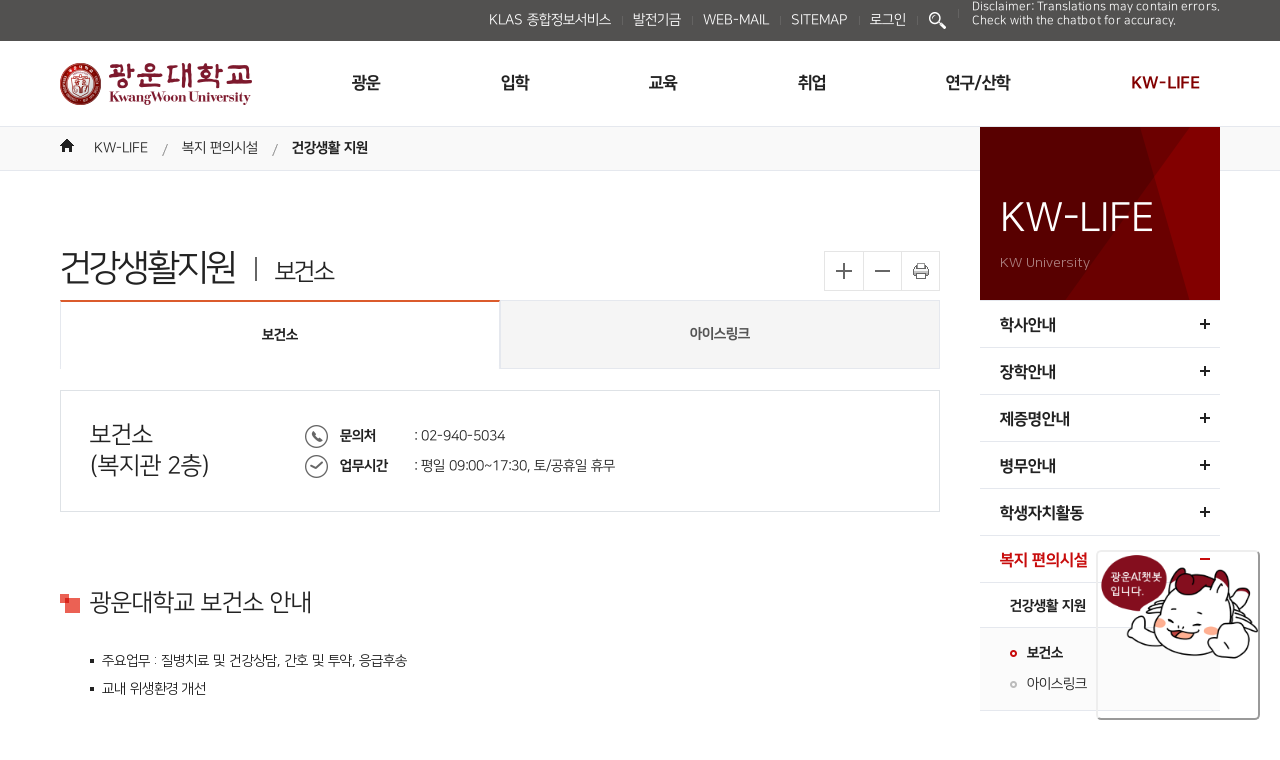

--- FILE ---
content_type: text/html;charset=utf-8
request_url: https://www.kw.ac.kr/ko/life/facility01.jsp
body_size: 95391
content:






































<!DOCTYPE html>
<html lang="ko">
<head>

<meta charset="utf-8">
<meta http-equiv="Content-Security-Policy" content="
	default-src 'self' www.youtube.com klas.kw.ac.kr https://plugin.mindlogic.ai; script-src 'self' www.youtube.com klas.kw.ac.kr maxcdn.bootstrapcdn.com www.gstatic.com https://cdn.jsdelivr.net https://plugin.mindlogic.ai 'unsafe-inline' https://translate.google.com https://translate.googleapis.com https://translate-pa.googleapis.com; style-src 'self' maxcdn.bootstrapcdn.com www.gstatic.com https://cdn.jsdelivr.net https://fonts.googleapis.com translate.google.com translate.googleapis.com translate-pa.googleapis.com 'unsafe-inline'; font-src 'self' https://cdn.jsdelivr.net https://fonts.gstatic.com; img-src * data:; connect-src 'self' www.youtube.com https://chatapi-backend.mindlogic.ai https://translate.googleapis.com https://translate-pa.googleapis.com https://cdn.jsdelivr.net; object-src 'self';">
<link rel="shortcut icon" type="image/x-icon" href="/ko/img/favicon.ico">
<title>광운대학교 건강생활지원보건소 </title>

	<meta name="viewport" content="width=device-width, initial-scale=1.0, maximum-scale=1.0, minimum-scale=1.0, user-scalable=no, target-densitydpi=medium-dpi">
	<meta http-equiv="Content-Script-Type" content="text/javascript">
	<meta http-equiv="Content-Style-Type" content="text/css">
	<meta http-equiv="X-UA-Compatible" content="IE=Edge">
	<meta http-equiv="Expires" content="-1">
	<meta http-equiv="Pragma" content="no-cache">
	<meta http-equiv="Cache-Control" content="no-cache">
	<meta name="referrer" content="strict-origin-when-cross-origin" />
  <meta property="og:type" content="website">
  <meta property="og:url" id="ogurl" content="https://www.kw.ac.kr/ko/life/facility01.jsp">
  <meta property="og:site_name" content="광운대학교">
</head>	




<!-- 
<!--link rel="canonical" href="/ko/index.jsp"-->

<!-- 21-07-08 before - start- 
<link rel="stylesheet" type="text/css" href="/ko/LIB/CSS/cms.css?version=210310">
<link rel="stylesheet" type="text/css" href="/ko/LIB/CSS/user.css?version=210310">
<link rel="stylesheet" type="text/css" href="/ko/LIB/CSS/main.css?version=210310">
<link rel="stylesheet" type="text/css" href="/ko/LIB/CSS/pc.css?version=210629">
<link rel="stylesheet" type="text/css" href="/ko/LIB/CSS/table.css?version=210310">
<link rel="stylesheet" type="text/css" href="/ko/LIB/CSS/pad.css?version=210310">
<link rel="stylesheet" type="text/css" href="/ko/LIB/CSS/popup.css?version=210310">
<link rel="stylesheet" type="text/css" href="/ko/LIB/CSS/board.css?version=210310">
<link rel="stylesheet" type="text/css" href="/ko/LIB/CSS/board2.css?version=210310">
<link rel="stylesheet" type="text/css" href="/ko/LIB/CSS/search.css?version=210310">
<link rel="stylesheet" type="text/css" href="/ko/LIB/CSS/mobile.css?version=210310">
<link rel="stylesheet" type="text/css" href="/ko/LIB/CSS/bootstrap.css?version=210310">

<script type="text/javascript" src="/ko/LIB/JS/jquery-1.9.1.js"></script>
<script type="text/javascript" src="/ko/LIB/JS/jquery-ui-1.11.4.min.js"></script>
<script type="text/javascript" src="/ko/LIB/JS/modernizr-2.5.3.min.js"></script>
<script type="text/javascript" src="/ko/LIB/JS/video.js"></script>
<script type="text/javascript" src="/ko/LIB/JS/main2.js"></script>
<script type="text/javascript" src="/ko/LIB/JS/cms.js?ver=210316_8"></script>
<script type="text/javascript" src="/ko/LIB/JS/nav.js?version=210521"></script>
<script type="text/javascript" src="/ko/LIB/JS/user.js"></script>
<script type="text/javascript" src="/ko/LIB/JS/control.js"></script>
<script type="text/javascript" src="/ko/LIB/JS/jquery.bxslider.js"></script>
<script type="text/javascript" src="/ko/LIB/JS/bootstrap.min.js"></script>
21-07-08 before - end- -->

<!-- 21-07-08 after - start-  -->

<link rel="stylesheet" type="text/css" href="/ko/LIB/CSS/bootstrap-5.3.8.min.css?ver=5">
<link rel="stylesheet" type="text/css" href="/ko/LIB/CSS/custom-v3-override.css?ver=251117">
<link rel="stylesheet" type="text/css" href="/ko/LIB/CSS/cms.css?version=210310">
<link rel="stylesheet" type="text/css" href="/ko/LIB/CSS/user2.css?version=2504011">
<link rel="stylesheet" type="text/css" href="/ko/LIB/CSS/swiper.min.css?version=210310">
<link rel="stylesheet" type="text/css" href="/ko/LIB/CSS/main2.css?version=251230">
<link rel="stylesheet" type="text/css" href="/ko/LIB/CSS/pc2.css?version=250508_2">
<link rel="stylesheet" type="text/css" href="/ko/LIB/CSS/table.css?version=210310">
<link rel="stylesheet" type="text/css" href="/ko/LIB/CSS/pad.css?version=210310">
<link rel="stylesheet" type="text/css" href="/ko/LIB/CSS/popup.css?version=210310">
<link rel="stylesheet" type="text/css" href="/ko/LIB/CSS/board.css?version=250403">
<link rel="stylesheet" type="text/css" href="/ko/LIB/CSS/board2.css?version=250403">
<link rel="stylesheet" type="text/css" href="/ko/LIB/CSS/search.css?version=210310">
<link rel="stylesheet" type="text/css" href="/ko/LIB/CSS/mobile2.css?version=251230">
<!--<link rel="stylesheet" type="text/css" href="/ko/LIB/CSS/bootstrap.css?version=250403">-->




<script type="text/javascript" src="/ko/LIB/JS/jquery-3.7.1.min.js"></script>
<script type="text/javascript" src="/ko/LIB/JS/jquery-migrate-3.5.0.min.js"></script>
<!--<script type="text/javascript" src="/ko/LIB/JS/jquery-1.9.1.js"></script>-->
<script type="text/javascript" src="/ko/LIB/JS/jquery-ui-1.11.4.min.js"></script>


<script type="text/javascript" src="/ko/LIB/JS/modernizr-2.5.3.min.js"></script>
<script type="text/javascript" src="/ko/LIB/JS/swiper.min.js"></script>
<script type="text/javascript" src="/ko/LIB/JS/video.js"></script>
<script type="text/javascript" src="/ko/LIB/JS/main3.js?version=251230"></script>
<script type="text/javascript" src="/ko/LIB/JS/cms.js?ver=260107"></script>
<script type="text/javascript" src="/ko/LIB/JS/nav.js?version=251231"></script>
<script type="text/javascript" src="/ko/LIB/JS/user.js?version=221121_1"></script>
<script type="text/javascript" src="/ko/LIB/JS/control.js"></script>
<script type="text/javascript" src="/ko/LIB/JS/jquery.bxslider.js"></script>
<script type="text/javascript" src="/ko/LIB/JS/bootstrap-5.3.8.min.js"></script>
<!--<script type="text/javascript" src="/ko/LIB/JS/bootstrap.min.js"></script>-->
<!-- 21-07-08 after - end- -->


<script type="text/javascript">
if(location.host.toLowerCase() == "www.gwu.ac.kr" || location.host.toLowerCase() == "www.kwangwoon.ac.kr") {
	location.href = "https://www.kw.ac.kr";
}
//<![CDATA[
	var _thisHost = location.protocol+'//'+location.host, _thisUrl = document.location.href,_so_ = false,_cur_menu_cd = '654',_edit_content = false,front_page_edit = true,zooInOutMode = 'font',_reouscePath = '/_res/ko/',editorVendor = 'innoditor',sslYN = 'Y',sslPort = '443',servicePort = '',developMode = false,device='pc',isMobile=false,_cfgUseDevMode = false,_siteId = 'ko',printSelector = '.contents-box',ctx = '',rootPath = '',locale= 'ko',localeScriptPath='/_custom/kw/resource/js/';
//]]>
</script>


<!--<script type="text/javascript" src="/en/LIB/JS/function.js"></script>-->
  

<style type="text/css" media="print">.dropShadow{visibility:hidden;}</style>


<body id="item_body" class="pc">




<ul id="go_main">
	<li><a href="#jwxe_main_content">본문 바로가기</a></li>
	<!--<li><a href="#kw_content_w">본문 바로가기</a></li>-->
</ul>



<style>
div.skiptranslate iframe{top:-100px;}
body{top:0px !important;}
</style>
<header id="header-util">
    <div class="inner-wrap">
        <!--
		<div class="fl">
			<a href="/ko/index.jsp" class="college on">광운대학교</a>
			<a href="http://iphak.kw.ac.kr/" target="_blank" title="새 창 열림" class="enterance">입학</a>
			<a href="https://job.kw.ac.kr/job/ca.html" target="_blank" title="새 창 열림" class="job">취업</a>
			<a href="https://fund.kw.ac.kr/" target="_blank" title="새 창 열림" class="fund">발전기금</a>
		</div>
		-->
        <div class="fr remove-mobile">
            <ul>
                <li><a href="https://klas.kw.ac.kr" target="_blank" title="새 창 열림">KLAS 종합정보서비스</a></li>
                <!--
				<li><a href="https://klas.kw.ac.kr/?redirectUrl=/ext/out/KwAttendExtPage.do " target="_blank" title="새 창 열림">KW출첵</a></li>
				<li><a href="http://itplusinfo.kw.ac.kr/main.do" target="_blank" title="새 창 열림">참빛인재</a></li>
				-->
				<li><a href="https://fund.kw.ac.kr" target="_blank" title="새 창 열림">발전기금</a></li>
                <li><a href="https://wmail.kw.ac.kr" target="_blank" title="새 창 열림" class="GTX_1 translate_check">WEB-MAIL</a></li>
                <li><a href="/ko/info/sitemap.jsp" class="GTX_2 translate_check">SITEMAP</a></li>
                <!-- <li><a href="/en/index.jsp" target="_blank" title="새 창 열림">ENGLISH</a></li> -->
                
                <li><a href="/include/loginSend.jsp?page_url=/ko/life/facility01.jsp" class="btn-login" title="LOGIN">로그인</a></li>
                
                <li class="top-search-bt"><a href="/ko/info/search.jsp">Search</a></li>
                <li style="display:flex; align-items:center;">
					<!-- 구글번역기 -->
					<div id="google_translate_element" class="gg-translate gg-translate-pc"></div>
					<script type="text/javascript">
					function googleTranslateElementInit() {
						new google.translate.TranslateElement({
							pageLanguage: 'en', //기본 언어설정
							layout:google.translate.TranslateElement.InlineLayout.SIMPLE, 
							includedLanguages: 'en,ko,zh-CN,ja,vi,ru', //제공할 언어
							multilanguagePage: true
						}, 'google_translate_element');
					}
					</script>

                    <p style="font-size:12px; line-height:1.2;">
                        Disclaimer: Translations may contain errors.<br>
                        Check with the chatbot for accuracy.
                    </p>
				</li>
            </ul>
        </div>
    </div>
</header>






<div class="gnb-wrap">
	<nav id="gnb">
		<div class="gnb-nav">
			<div class="inner-wrap">
				<h1><a href="/ko/index.jsp" class="logo-a" title="KWANGWOON University">광운대학교</a></h1>
				<!--[s] pc용 gnb -->
				<ul class="gnb remove-mobile">
					<li><a href="/ko/president/greeting.jsp" id="g588">광운</a>
						<ul class="gnb-depth02" id="gnbMenu01">
							<li><a href="/ko/life/history01.jsp" id="g653">광운소개</a>
								<ul class="gnb-depth03">
									<li><a href="/ko/life/history01.jsp" id="g656">연혁</a></li>
									<li><a href="/ko/life/ideology01.jsp" id="g654">창학정신</a></li>
									<li><a href="/ko/life/ideology02.jsp" id="g655">교육이념</a></li>
									<li><a href="/ko/vision/vision01.jsp" id="g664">대학발전계획</a></li>
									<li><a href="/ko/life/symbol01.jsp" id="g659">광운상징</a></li>
									<li><a href="/ko/life/academy.jsp" id="g679">광운학원</a></li>
									<li><a href="/ko/life/public_health.jsp" id="g6799">안전보건 경영방침 및 목표</a></li>
								</ul>
							</li>
							<li><a href="/ko/president/greeting.jsp" id="g649">총장실</a>
								<ul class="gnb-depth03">
									<li><a href="/ko/president/greeting.jsp" id="g650">총장인사말</a></li>
									<li><a href="/ko/president/profile.jsp" id="g651">프로필</a></li>
									<li><a href="/ko/president/president.jsp" id="g652">역대총장</a></li>

                  

                  

								</ul>
							</li>
							
							<li><a href="/ko/status/status01.jsp" id="g666">대학현황</a>
								<ul class="gnb-depth03">
									<li><a href="/ko/status/status01.jsp" id="g667">현황</a>
									</li>
									<li><a href="/ko/status/orchart.jsp" id="g670">조직 및 기구표</a>
									</li>
									<li><a href="/ko/status/status02.jsp" id="g671">예결산공고</a>
									</li>
									<li><a href="/ko/rule_book/index.jsp" id="g672" target="_blank" title="새 창 열림">대학규정</a>
									</li>
									<li><a href="/ko/status/bulletin.jsp" id="g676">대학요람</a>
									</li>
									<li><a href="/ko/status/partner_univ.jsp" id="g677">자매결연대학</a>
									</li>
									<li><a href="/ko/status/status03.jsp" id="g678">등록금심의위원회</a>
									</li>
									<li>
										<a href="/ko/status/status07.jsp" id="g1756">기금운용심의회</a>
									</li>
									<li><a href="/ko/status/status04.jsp" id="g1745">대학평의원회</a>
									</li>
									<li><a href="/ko/status/status05.jsp" id="g1754">업무추진비</a>
									</li>
									<li><a href="/ko/status/status06.jsp" id="g1755">연간기부금 모금액 및 활용실적 명세서</a>
									</li>
                                    <li><a href="/ko/status/upright01.jsp" id="g11756">청렴행정</a>
									</li>
								</ul>
							</li>
							<li>
								<a href="/ko/alumni/alumni.jsp" id="g680">총동문회</a>
							</li>
							<li><a href="/ko/tour/tour01.jsp" id="g681">광운캠퍼스안내</a>
								<ul class="gnb-depth03">
									<li><a href="/ko/tour/tour01.jsp" id="g682">캠퍼스투어</a>
									</li>
									<li><a href="/ko/tour/directions.jsp" id="g685">위치 및 교통안내</a>
									</li>
									<li><a href="/ko/tour/phone.jsp" id="g686">조회서비스</a>
									</li>
								</ul>
							</li>
							<li><a href="/ko/department/admin01.jsp" id="g692">기관소개</a>
								<ul class="gnb-depth03">
									<li><a href="/ko/department/admin35.jsp" id="g17231">부총장실</a>
									</li>
									<li><a href="/ko/department/admin01.jsp" id="g1723">총장 직속 기구</a>
									</li>
									<li><a href="/ko/department/view.jsp?hpage=intro_0021" id="g693">행정본부</a>
									</li>
									<li><a href="/ko/department/affiliated03.jsp" id="g417">부속기관</a>
									</li>
									<li><a href="/ko/department/attach01.jsp" id="g429">부설기관</a>
									</li>
									<li><a href="/ko/department/affiliated_edu01.jsp" id="g434">부속교육기관</a>
									</li>
									<li><a href="/ko/department/research_attach.jsp" id="g437">부설연구기관</a>
									</li>
									<li><a href="/ko/department/affiliated_etc01.jsp" id="g438">기타기관</a>
									</li>
								</ul>
							</li>
							
							<!--li><a href="https://www.kwangwoonfoundation.org/" id="g679" target="_kwf">학교법인 광운학원</a></li-->

              

						</ul>
					</li>
					<li><a href="http://iphak.kw.ac.kr/" id="g821">입학</a>
						<ul class="gnb-depth02" id="gnbMenu02">
							<li><a href="http://iphak.kw.ac.kr/" id="g822" target="_blank" title="새 창 열림">대학</a>
							</li>
							<li><a href="https://grad.kw.ac.kr/admission/calendar.php" id="g823" target="_blank" title="새 창 열림">대학원</a>
							</li>
							<li><a href="http://gses.kw.ac.kr/pagegenerater.asp?catalogid=kwgses2021&language=ko&pagecode=sub04_01" id="g824" target="_blank" title="새 창 열림">환경대학원</a>
							</li>
							<li><a href="http://gsba.kw.ac.kr/main/main.php" id="g830" target="_blank" title="새 창 열림">경영대학원</a>
							</li>
							<li><a href="http://compro.kw.ac.kr/" id="g825" target="_blank" title="새 창 열림">스마트융합대학원</a>
							</li>
							<li><a href="https://gedu.kw.ac.kr/new2017/" id="g826" target="_blank" title="새 창 열림">교육대학원</a>
							</li>
							<li><a href="http://isw.kw.ac.kr/" id="g827" target="_blank" title="새 창 열림">상담복지정책대학원</a>
							</li>
							<li><a href="http://kwcl.kw.ac.kr/" id="g828" target="_blank" title="새 창 열림">건설법무대학원</a>
							</li>
							<li><a href="http://iit.kw.ac.kr/servlet/controller.home.main.MainServlet?p_process=main&amp;OV_REFFER=http://www.kw.ac.kr/sub/univ/natclass2_3NP.jsp" id="g829" target="_blank" title="새 창 열림">정보과학교육원</a>
							</li>
						</ul>
					</li>
					<li><a href="/ko/univ/glance.jsp" id="g448">교육</a>
						<ul class="gnb-depth02" id="gnbMenu03">
							<li><a href="/ko/univ/glance.jsp" id="g449">대학</a>
								<ul class="gnb-depth03">
									<li><a href="/ko/univ/glance.jsp" id="g450">한눈에 보는 대학</a>
									</li>
									<li><a href="/ko/univ/college_view.jsp?hpage=college_001" id="g451">전자정보공과대학</a>
									</li>
									<!--
                  <li><a href="/ko/univ/college_view.jsp?hpage=college_002" id="g1635">소프트웨어융합대학</a>
                  </li>
                  -->
                  <li><a href="/ko/univ/college_view.jsp?hpage=college_011" id="g1636">인공지능융합대학</a>
									</li>
									<li><a href="/ko/univ/college_view.jsp?hpage=college_003" id="g452">공과대학</a>
									</li>
									<li><a href="/ko/univ/college_view.jsp?hpage=college_004" id="g453">자연과학대학</a>
									</li>
									<li><a href="/ko/univ/college_view.jsp?hpage=college_005" id="g454">인문사회과학대학</a>
									</li>
									<li><a href="/ko/univ/college_view.jsp?hpage=college_006" id="g455">정책법학대학</a>
									</li>
									<li><a href="/ko/univ/college_view.jsp?hpage=college_007" id="g456">경영대학</a>
									</li>
									<li><a href="/ko/univ/college_view.jsp?hpage=college_010" id="g459">참빛인재대학</a>
									</li>
									<li><a href="/ko/univ/college_view.jsp?hpage=college_008" id="g457">인제니움대학</a>
									</li>
									<!--
									<li><a href="/ko/univ/college_view.jsp?hpage=college_009" id="g458">동북아대학</a>
									</li>
									-->
								</ul>
							</li>

							<!-- 일반대학원 홈페이지로 바로 이동(대학원 2022-304 공문 요청사항) - 2022.03.29. bansw -->
							<!--
							<li><a href="/ko/graduate/graduate01_1.jsp" id="g647">대학원</a>
								<ul class="gnb-depth03">
									<li><a href="/ko/graduate/graduate01_1.jsp" id="g648">일반대학원</a>
									</li>
								</ul>
							</li>
							-->
							<li><a href="https://grad.kw.ac.kr/" target="_blank" title="새 창 열림" id="g647">대학원</a>
								<ul class="gnb-depth03">
									<li><a href="https://grad.kw.ac.kr/" target="_blank" title="새 창 열림" id="g648">일반대학원</a>
									</li>
								</ul>
							</li>

							<li><a href="/ko/graduate/graduate_environment01_1.jsp" id="g738">특수대학원</a>
								<ul class="gnb-depth03">
									<li><a href="/ko/graduate/graduate_environment01_1.jsp" id="g739">환경대학원</a>
									</li>
									<li><a href="/ko/graduate/graduate_business01_1.jsp" id="g740">경영대학원</a>
									</li>
									<li><a href="/ko/graduate/graduate_info01_1.jsp" id="g741">스마트융합대학원</a>
									</li>
									<li><a href="/ko/graduate/graduate_edu01_1.jsp" id="g742">교육대학원</a>
									</li>
									<li><a href="/ko/graduate/graduate_welfare01_1.jsp" id="g743">상담복지정책대학원</a>
									</li>
									<li><a href="/ko/graduate/graduate_comm01_1.jsp" id="g744">건설법무대학원</a>
									</li>
								</ul>
							</li>
						</ul>
					</li>
					<li><a href="http://iphak.kw.ac.kr/" id="g841">취업</a>
						<ul class="gnb-depth02" id="gnbMenu04">
							<li><a href="https://job.kw.ac.kr" id="g842" target="_blank" title="새 창 열림">경력개발팀</a></li>
							<li><a href="https://internship.kw.ac.kr/index.do" id="g843" target="_blank" title="새 창 열림">현장실습지원팀</a></li>
							<li><a href="https://ipp.kw.ac.kr/common/common.do?jsp_path=/index" id="g844" target="_blank" title="새 창 열림">KW-IPP공동훈련센터</a></li>
							<li><a href="https://kwjob.kw.ac.kr" id="g845" target="_blank" title="새 창 열림">학생포트폴리오 & 취업통계 시스템</a></li>
							<li><a href="/ko/life/job.jsp" id="g846" target="_blank" title="새 창 열림">취업게시판 </a></li>
						</ul>
					</li>
					<li><a href="http://iacf.kw.ac.kr/" id="g756" target="_blank" title="새 창 열림">연구/산학</a>
					</li>
					<li><a href="/ko/life/bachelor_calendar.jsp" id="g763" class="GTX_3 translate_check">KW-LIFE</a>
						<ul class="gnb-depth02" id="gnbMenu05">
							<li><a href="/ko/life/bachelor_calendar.jsp" id="g764">학사안내</a>
								<ul class="gnb-depth03">
									<li><a href="/ko/life/bachelor_calendar.jsp" id="g773">학사일정</a></li>
									<li><a href="/ko/life/bachelor_info01.jsp" id="g774">학사정보</a></li>
									<!-- 교육지원팀 요청에 따라 메뉴 삭제 - 2021.10.21. bansw -->
									<!-- '교육지원팀 2020-2930' 문서로 2021년 1월 경 요청하였으나 처리되지 않은 것으로 확인되어 10월에 처리함 -->
									<!--li><a href="/ko/life/bachelor_rule.jsp" id="g775">학칙 및 학사관련규정</a></li-->
								</ul>
							</li>
							<li><a href="/ko/life/summary.jsp" id="g781">장학안내</a>
								<ul class="gnb-depth03">
									<li><a href="/ko/life/summary.jsp" id="g781-1">학부 장학안내</a></li>
									<li><a href="/ko/life/scholarship01.jsp" id="g782">교내장학금</a></li>
									<li><a href="/ko/life/scholarship02.jsp" id="g783">교외장학금</a></li>
									<li><a href="/ko/life/scholarship03.jsp" id="g795">장학재단 예우</a></li>
								</ul>
							</li>
							<li><a href="/ko/life/certificate01.jsp" id="g765">제증명안내</a>
								<ul class="gnb-depth03">
									<li><a href="/ko/life/certificate01.jsp" id="g776">제증명안내</a></li>
									<li><a href="/ko/life/student_id.jsp" id="g784">학생증 발급 안내</a></li>
									<li><a href="/ko/life/isic.jsp" id="g794">국제학생증 발급 안내</a></li>
									<!-- 교육지원팀 요청에 따라 메뉴 삭제 - 2021.10.21. bansw -->
									<!--li><a href="/ko/life/faculty_URP.jsp" id="g785">교직원 URP발급안내</a></li-->
								</ul>
							</li>
							<li><a href="/ko/life/military_consulting.jsp" id="g766">병무안내</a>
								<ul class="gnb-depth03">
									<li><a href="/ko/life/military_consulting.jsp" id="g786">병무상담</a>
									</li>
									<li><a href="/ko/life/military_guide01.jsp" id="g787">병사업무안내</a>
									</li>
								</ul>
							</li>
							<li><a href="/ko/life/activity01.jsp" id="g767">학생자치활동</a>
								<ul class="gnb-depth03">
									<li><a href="/ko/life/activity01.jsp" id="g790">학생자치기구</a>
									</li>
									<li><a href="/ko/life/activity03.jsp" id="g791">중앙동아리</a>
									</li>
									<li><a href="/ko/life/activity04.jsp" id="g792">졸업준비위원회</a>
									</li>
									<li><a href="/ko/life/activity05.jsp" id="g793">비마응원단</a>
									</li>
									<li><a href="/ko/life/activity06.jsp" id="g710">홍보대사 비마랑</a>
									</li>
									<li>
										<!-- 학군단(ROTC) 홈페이지로 바로 이동(학군단 ****-61 공문 요청사항) - 2022.04.29. bansw -->
										<!--a href="/ko/life/activity07.jsp" id="g711">ROTC</a-->
										<!--a href="http://142rotc.kw.ac.kr/" target="_blank" title="새 창 열림" id="g711">ROTC</a-->
										<a href="https://instagram.com/kw.142rotc_official" target="_blank" title="새 창 열림" id="g711" class="GTX_4 translate_check">ROTC</a>
									</li>
									<li><a href="/ko/life/activity08.jsp" id="g712">로봇게임단 로:빛</a>
									</li>
								</ul>
							</li>
							<li><a href="/ko/life/facility01.jsp" id="g768">복지 편의시설</a>
								<ul class="gnb-depth03">
									<li><a href="/ko/life/facility01.jsp" id="g715">건강생활 지원</a>
									</li>
									<li><a href="/ko/life/facility03.jsp" id="g716">문화학습 지원</a>
									</li>
									<li><a href="/ko/life/facility07.jsp" id="g717">전산멀티미디어 지원</a>
									</li>
									<li><a href="/ko/life/facility12.jsp" id="g717">Wi-Fi 이용 안내</a>
									</li>
									<li><a href="/ko/life/facility09.jsp" id="g718">편의시설안내</a>
									</li>
									<li><a href="/ko/life/facility10.jsp" id="g719">장소 사용(신청) 안내</a>
									</li>
									<li><a href="/ko/life/facility11.jsp" id="g720">식단 안내</a>
									</li>
								</ul>
							</li>
							<li><a href="/ko/life/notice.jsp" id="g769">알림광장</a>
								<ul class="gnb-depth03">
									<li><a href="/ko/life/corona.jsp" id="g733">코로나19</a>
									</li>
									<li><a href="/ko/life/notice.jsp" id="g729">공지사항</a>
									</li>
									<li><a href="/ko/life/bbs.jsp" id="g730">자유게시판</a>
									</li>
									<li><a href="/ko/life/job.jsp" id="g731">취업정보</a>
									</li>
									<li><a href="/ko/life/data.jsp" id="g732">자료실</a>
									</li>
								</ul>
							</li>
							<li><a href="https://news.kw.ac.kr/" target="_blank" title="새 창 열림" id="g770">광운미디어</a>
								<ul class="gnb-depth03">
									<li><a href="/ko/life/newsletter.jsp" id="g733-1">포커스</a></li>
									<li><a href="https://news.kw.ac.kr/kw_news/kw_news.html" target="_blank" title="새 창 열림" id="g734">광운소식</a></li>
									<li><a href="https://news.kw.ac.kr/kw_story/kw_story.html" target="_blank" title="새 창 열림" id="g735">뉴스레터 광운Story</a></li>
									<li><a href="https://news.kw.ac.kr/pr_broucher/pr_broucher.html" target="_blank" title="새 창 열림" id="g1755-1">브로슈어</a></li>
									<li><a href="https://news.kw.ac.kr/report/report.html" target="_blank" title="새 창 열림" id="g1755-2">홍보아이템 제보</a></li>
									<li><a href="/ko/life/research.jsp" id="g736">최신연구성과</a></li>
									<li><a href="/ko/life/topScientist.jsp" id="g73810">세계2%과학자</a></li>
									<li><a href="/ko/life/nowkw.jsp" id="g737">지금 광운대</a></li>
									<!-- <li><a href="/ko/life/media.jsp" id="g7388">미디어속 광운</a></li> -->
									<li><a href="/ko/life/campaign.jsp" id="g7389">+1 Campaign 안내</a></li>
								</ul>
							</li>
							<li>
								<a href="/ko/life/parent01.jsp" id="g777">학부모서비스</a>
								<a href="/ko/life/qna.jsp" id="g771">종합 Q&amp;A</a>
								<a href="/ko/life/faq.jsp" id="g772">종합 FAQ</a>
							</li>
						</ul>
					</li>
				</ul>
				<!--[e] pc용 gnb --> <a href="#gnb-m" class="btn-top-menu" data-event="click" data-action="slide" data-direction="left" data-dim="true"><span>Menu</span></a>  <a href="#lyrSearch" class="btn-top-search" data-event="click" data-action="toggle" data-class="on">Search</a>
			</div>
			<div class="sub-gnb-back remove-mobile"></div>
		</div>
		<!--[s] mobile용 gnb -->
		<aside id="gnb-m" class="remove-web">
			<div class="aside-login-box">
				<div class="login-info logout">
					<a href="/include/loginSend.jsp?page_url=/ko/life/facility01.jsp" class="btn-login" title="LOGIN">로그인</a>
					<div id="google_translate_element" class="gg-translate gg-translate-mb"></div>
					<!--
					<h3>광운대학교 로그인</h3>
					<p>로그인시 이용가능합니다.</p> 
					-->
				</div>
			</div>
			<div class="aside-util-box">
				<a href="https://klas.kw.ac.kr" target="_blank" title="새 창 열림">KLAS</a>
				<a href="https://klas.kw.ac.kr/?redirectUrl=/ext/out/KwAttendExtPage.do" target="_blank" title="새 창 열림">KW출첵</a>
                <a href="http://itplusinfo.kw.ac.kr/main.do" target="_blank" title="새 창 열림">ITPLUS</a>
                <a href="https://wmail.kw.ac.kr" target="_blank" title="새 창 열림">MAIL</a>
                <a href="/ko/info/sitemap.jsp">MAP</a>
			</div>
			<nav class="gnb-list-box-m">
				<div class="gnb-list-scroll-m">
					<ul class="gnb-list-m01">
						<li> <a href="#MgnbMenu01" class="" id="gm588"> 광운</a>
							<ul class="gnb-list-m02" id="MgnbMenu01">
								<li><a href="#MgnbMenu0102" class="" id="gm653">광운소개</a>
									<ul class="gnb-list-m03" id="MgnbMenu0102">
										<li><a href="#MgnbMenu010203" class="" id="gm656">연혁</a>
											<ul class="gnb-list-m04" id="MgnbMenu010203">
												<li><a href="/ko/life/history01.jsp" id="gm657">광운연대기</a></li>
												<li><a href="/ko/life/history02.jsp" id="gm658">사진으로 보는 역사</a></li>
											</ul>
										</li>
										<li><a href="/ko/life/ideology01.jsp" id="gm654">창학정신</a></li>
										<li><a href="/ko/life/ideology02.jsp" id="gm655">교육이념</a></li>
										<li><a href="/ko/vision/vision01.jsp" id="gm664">대학발전계획</a></li>
										<li><a href="#MgnbMenu010204" class="" id="gm659"> 광운상징</a>
											<ul class="gnb-list-m04" id="MgnbMenu010204">
												<li><a href="/ko/life/symbol01.jsp" id="gm660">광운UI</a></li>
												<li><a href="/ko/life/symbol02.jsp" id="gm661">광운상징물</a></li>
												<li><a href="/ko/life/symbol03.jsp" id="gm662">광운교가</a></li>
											</ul>
										</li>
										<li><a href="/ko/life/academy.jsp" id="gm679">광운학원</a></li>
										<li><a href="/ko/life/public_health.jsp" id="gm6799">안전보건 경영방침 및 목표</a></li>
									</ul>
								</li>
								<li><a href="#MgnbMenu0101" class="" id="gm649">총장실</a>
									<ul class="gnb-list-m03" id="MgnbMenu0101">
										<li><a href="/ko/president/greeting.jsp" id="gm650">총장인사말</a></li>
										<li><a href="/ko/president/profile.jsp" id="gm651">프로필</a></li>
										<li><a href="/ko/president/president.jsp" id="gm652">역대총장</a></li>

                    

                    

									</ul>
								</li>
								
								<li> <a href="#MgnbMenu0104" class="" id="gm666"> 대학현황</a>
									<ul class="gnb-list-m03" id="MgnbMenu0104">
										<li> <a href="/ko/status/status01.jsp" id="gm667">현황</a>
										</li>
										<li> <a href="/ko/status/orchart.jsp" id="gm670">조직 및 기구표</a>
										</li>
										<li> <a href="/ko/status/status02.jsp" id="gm671">예결산공고</a>
										</li>
										<li> <a href="/ko/rule_book/index.jsp" id="gm672" target="_blank" title="새 창 열림">대학규정</a>
										</li>
										<li> <a href="/ko/status/bulletin.jsp" id="gm676">대학요람</a>
										</li>
										<li> <a href="/ko/status/partner_univ.jsp" id="gm677">자매결연대학</a>
										</li>
										<li> <a href="/ko/status/status03.jsp" id="gm678">등록금심의위원회</a>
										</li>
										<li> <a href="/ko/status/status07.jsp" id="gm1756">기금운용심의회</a>
										</li>
										<li> <a href="/ko/status/status04.jsp" id="gm1745">대학평의원회</a>
										</li>
										<li> <a href="/ko/status/status05.jsp" id="gm1754">업무추진비</a>
										</li>
										<li> <a href="/ko/status/status06.jsp" id="gm1755">연간기부금 모금액 및 활용실적 명세서</a>
										</li>
                                        <li><a href="/ko/status/upright01.jsp" id="gm11756">청렴행정</a>
                                        </li>
									</ul>
								</li>
								<li> <a href="/ko/alumni/alumni.jsp" id="gm680">총동문회</a>
								</li>
								<li> <a href="#MgnbMenu0107" class="" id="gm681"> 광운캠퍼스안내</a>
									<ul class="gnb-list-m03" id="MgnbMenu0107">
										<li> <a href="#MgnbMenu010701" class="" id="gm682"> 캠퍼스투어</a>
											<ul class="gnb-list-m04" id="MgnbMenu010701">
												<li> <a href="/ko/tour/tour01.jsp" id="gm683">캠퍼스투어</a>
												</li>
												<li> <a href="/ko/tour/tour02.jsp" id="gm684">위치 및 교통안내</a>
												</li>
											</ul>
										</li>
										<li> <a href="/ko/tour/directions.jsp" id="gm685">위치 및 교통안내</a>
										</li>
										<li> <a href="#MgnbMenu010703" class="" id="gm686"> 조회서비스</a>
											<ul class="gnb-list-m04" id="MgnbMenu010703">
												<li> <a href="/ko/tour/phone.jsp" id="gm687">교내전화번호</a>
												</li>
												<li> <a href="/ko/tour/email_search.jsp" id="gm691">E-Mail 검색</a>
												</li>
												<li> <a href="/ko/tour/prosearch.jsp" id="gm1091">교수검색</a>
												</li>
												<li> <a href="/ko/tour/honorprof.jsp" id="gm1092">명예교수</a>
												</li>
											</ul>
										</li>
									</ul>
								</li>
								<li> <a href="#MgnbMenu0108" class="" id="gm692"> 기관소개</a>
									<ul class="gnb-list-m03" id="MgnbMenu0108">
										<li> <a href="#MgnbMenu010801" class="" id="gm17234">부총장실</a>
											<ul class="gnb-list-m04" id="MgnbMenu0108011">
												<li> <a href="/ko/department/admin35.jsp" id="gm6941">교무행정부총장</a></li>
												<li> <a href="/ko/department/admin36.jsp" id="gm6942">대외부총장</a></li>
											</ul>
										</li>

										<li> <a href="#MgnbMenu010801" class="" id="gm1723"> 총장 직속 기구</a>
											<ul class="gnb-list-m04" id="MgnbMenu010801">
												<li> <a href="/ko/department/admin01.jsp" id="gm694">비서실</a>
												</li>
												<li> <a href="/ko/department/admin25.jsp" id="gm1708">교육혁신원</a>
													<div class="gnb-list-m05"> <a href="/ko/department/admin25.jsp" id="gm1725">성과관리팀</a>  <span>|</span>  <a href="/ko/department/admin23.jsp" id="gm1711">교수학습센터</a>  <span>|</span>  <a href="/ko/department/admin24.jsp" id="gm1712">공학교육혁신센터</a>  <span>|</span>  <a href="/ko/department/admin26.jsp" id="gm1732">광운MOOC센터</a>  <span>|</span>  <a href="/ko/department/admin34.jsp" id="gm1760">성인학습성공센터</a>  <span>|</span>
													</div>
												</li>
												<li> <a href="/ko/department/admin31.jsp" id="gm1750">인권센터</a>
													<div class="gnb-list-m05"> <a href="/ko/department/admin31.jsp" id="gm1751">인권·성평등상담실</a>  <span>|</span>  <a href="/ko/department/admin32.jsp" id="gm1752">학생상담실</a>  <span>|</span>  <a href="/ko/department/admin33.jsp" id="gm1753">장애학생지원실</a>  <span>|</span>
													</div>
												</li>
                        <!--
												<li> <a href="/ko/department/admin27.jsp" id="gm1746">대학혁신사업단</a>
													<div class="gnb-list-m05"> <a href="/ko/department/admin27.jsp" id="gm1747">대학혁신사업단 운영팀</a>  <span>|</span>
													</div>
												</li>
                        -->
											</ul>
										</li>
										<li> <a href="#MgnbMenu010802" class="" id="gm693"> 행정본부</a>
											<ul class="gnb-list-m04" id="MgnbMenu010802">
												<li><a href="/ko/department/view.jsp?hpage=intro_0021" id="gm695">기획처</a>
													<div class="gnb-list-m05">
														<a href="/ko/department/view.jsp?hpage=intro_0021" id="gm696">기획예산팀</a>
														<span>|</span>
														<a href="/ko/department/view.jsp?hpage=intro_0022" id="gm697">평가감사팀</a>
														<span>|</span>
														<a href="/ko/department/view.jsp?hpage=intro_0023" id="gm6977">대학혁신사업단</a>
														<span>|</span>
													</div>
												</li>
												<li><a href="/ko/department/view.jsp?hpage=intro_0003" id="gm698">교무처</a>
													<div class="gnb-list-m05">
														<a href="/ko/department/view.jsp?hpage=intro_0003" id="gm699">교수지원팀</a>
														<span>|</span>
														<a href="/ko/department/view.jsp?hpage=intro_0004" id="gm700">교육지원팀</a>
														<span>|</span>
													</div>
												</li>
												<li><a href="/ko/department/view.jsp?hpage=intro_0005" id="gm701">학생처</a>
													<div class="gnb-list-m05">
														<a href="/ko/department/view.jsp?hpage=intro_0005" id="gm7077">학생복지팀</a>
														<span>|</span>
														<a href="/ko/department/view.jsp?hpage=intro_0006" id="gm7078">체육지원팀</a>
														<span>|</span>
														<a href="/ko/department/view.jsp?hpage=intro_0008" id="gm7079">경력개발팀</a>
														<span>|</span>
														<a href="/ko/department/view.jsp?hpage=intro_0009" id="gm7080">현장실습지원팀</a>
														<span>|</span>
														<a href="/ko/department/view.jsp?hpage=intro_0010" id="gm7081">KW-IPP공동훈련센터</a>
														<span>|</span>
                            <!--
														<a href="/ko/department/view.jsp?hpage=intro_0007" id="gm7082">학생상담센터</a>
														<span>|</span>
                            -->
													</div>
												</li>
												<li> <a href="/ko/department/view.jsp?hpage=intro_0011" id="gm702">입학처</a>
													<div class="gnb-list-m05"> <a href="/ko/department/view.jsp?hpage=intro_0011" id="gm407">입학관리팀</a>  <span>|</span>  <a href="/ko/department/view.jsp?hpage=intro_0012" id="gm408">입학사정관실</a>  <span>|</span>
													</div>
												</li>
												<li> <a href="/ko/department/view.jsp?hpage=intro_0013" id="gm703">대외국제처</a>
													<div class="gnb-list-m05"> <a href="/ko/department/view.jsp?hpage=intro_0013" id="gm409">홍보팀</a>  <span>|</span>  <a href="/ko/department/view.jsp?hpage=intro_0014" id="gm410">국제교류팀</a>  <span>|</span>  <a href="/ko/department/view.jsp?hpage=intro_0015" id="gm412">광운영상방송센터</a>  <span>|</span>
													</div>
												</li>
												<li> <a href="/ko/department/view.jsp?hpage=intro_0016" id="gm704">총무처</a>
													<div class="gnb-list-m05"> <a href="/ko/department/view.jsp?hpage=intro_0016" id="gm413">총무팀</a>  <span>|</span>  <a href="/ko/department/view.jsp?hpage=intro_0017" id="gm414">재무팀</a>  <span>|</span>
													</div>
												</li>
												<li> <a href="/ko/department/view.jsp?hpage=intro_0018" id="gm705">관리처</a>
													<div class="gnb-list-m05"> <a href="/ko/department/view.jsp?hpage=intro_0018" id="gm1090">시설관재팀</a>  <span>|</span>  <a href="/ko/department/view.jsp?hpage=intro_0024" id="gm1757">안전관리팀</a>  <span>|</span>
													</div>
												</li>
												<li> <a href="/ko/department/view.jsp?hpage=intro_0019" id="gm706">정보통신처</a>
													<div class="gnb-list-m05"> <a href="/ko/department/view.jsp?hpage=intro_0019" id="gm415">정보운영팀</a>  <span>|</span>  <a href="/ko/department/view.jsp?hpage=intro_0020" id="gm416">통신운영팀</a>  <span>|</span>
													</div>
												</li>
											</ul>
										</li>
										<li> <a href="#MgnbMenu010803" class="" id="gm417"> 부속기관</a>
											<ul class="gnb-list-m04" id="MgnbMenu010803">
												<li><a href="/ko/department/affiliated03.jsp" id="gm418">중앙도서관</a>
													<div class="gnb-list-m05">
														<!--
														<a href="/ko/department/affiliated01.jsp" id="gm419">정보자료팀</a><span>|</span><a href="/ko/department/affiliated02.jsp" id="gm420">정보봉사팀</a><span>|</span>
														-->
														<a href="/ko/department/affiliated03.jsp" id="gm419">학술정보팀</a><span>|</span>
													</div>
												</li>
												<li> <a href="/ko/department/affiliated04.jsp" id="gm422">동해문화 예술관</a>
												</li>
												<li> <a href="/ko/department/affiliated05.jsp" id="gm423">광운대 신문사</a>
												</li>
                        <!--
												<li> <a href="/ko/department/affiliated06.jsp" id="gm424">광운대 영자신문사</a>
												</li>
												<li> <a href="/ko/department/affiliated07.jsp" id="gm425">연촌재</a>
												</li>
                        -->
												<li> <a href="/ko/department/affiliated08.jsp" id="gm426">글로컬교육센터</a>
												</li>
												<li> <a href="/ko/department/affiliated_etc02.jsp" id="gm440">생활관</a>
												</li>
												<li> <a href="/ko/department/affiliated_etc06.jsp" id="gm1722">캠퍼스타운 사업단</a>
												</li>
											</ul>
										</li>
										<li> <a href="#MgnbMenu010804" class="" id="gm429"> 부설기관</a>
											<ul class="gnb-list-m04" id="MgnbMenu010804">
												<li> <a href="/ko/department/attach01.jsp" id="gm430">산학협력단</a>
													<div class="gnb-list-m05"> <a href="/ko/department/attach01.jsp" id="gm431">산학사업팀</a>  <span>|</span>  <a href="/ko/department/attach03.jsp" id="gm433">연구지원팀</a>  <span>|</span>  <a href="/ko/department/attach04.jsp" id="gm1703">연구진흥팀</a>  <span>|</span>  <a href="/ko/department/attach02.jsp" id="gm432">경영관리팀</a>  <span>|</span>
													</div>
												</li>
												<li> <a href="/ko/department/attach05.jsp" id="gm1762">기술지주회사</a>
												</li>
											</ul>
										</li>
										<li> <a href="#MgnbMenu010805" class="" id="gm434"> 부속교육기관</a>
											<ul class="gnb-list-m04" id="MgnbMenu010805">
												<li> <a href="/ko/department/affiliated_edu01.jsp" id="gm435">정보과학교육원</a>
												</li>
												<li> <a href="/ko/department/affiliated_edu02.jsp" id="gm436">국제교육원</a>
												</li>
											</ul>
										</li>
										<li> <a href="/ko/department/research_attach.jsp" id="gm437">부설연구기관</a>
										</li>
										<li> <a href="#MgnbMenu010807" class="" id="gm438"> 기타기관</a>
											<ul class="gnb-list-m04" id="MgnbMenu010807">
												<li> <a href="/ko/department/affiliated_etc01.jsp" id="gm439">예비군 연대</a>
												</li>
												<li> <a href="/ko/department/affiliated_etc03.jsp" id="gm441">학생군사교육단</a>
												</li>
                        <!--
												<li> <a href="/ko/department/affiliated_etc05.jsp" id="gm443">SW중심대학사업단</a>
												</li>
                        -->
                        <li><a href="/ko/department/affiliated_etc07.jsp" id="gm444">지능형로봇혁신융합대학사업단</a>
                        </li>
                        <li><a href="/ko/department/affiliated_etc08.jsp" id="gm1758">벤처스타트업아카데미사업단</a>
                        </li>
                        <li><a href="/ko/department/affiliated_etc09.jsp" id="gm1759">참빛인재대학지원사업단</a>
                        </li>
											</ul>
										</li>
									</ul>
								</li>

                

							</ul>
						</li>
						<li><a href="#MgnbMenu02" class="" id="gm821"> 입학</a>
							<ul class="gnb-list-m02" id="MgnbMenu02">
								<li> <a href="http://iphak.kw.ac.kr/" id="gm822" target="_blank" title="새 창 열림">대학</a>
								</li>
								<li> <a href="https://grad.kw.ac.kr/" id="gm823" target="_blank" title="새 창 열림">대학원</a>
								</li>
								<li> <a href="http://gses.kw.ac.kr/pagegenerater.asp?catalogid=kwgses2021&language=ko&pagecode=sub04_01" id="gm824" target="_blank" title="새 창 열림">환경대학원</a>
								</li>
								<li> <a href="http://gsba.kw.ac.kr/main/main.php" id="gm830" target="_blank" title="새 창 열림">경영대학원</a>
								</li>
								<li> <a href="http://compro.kw.ac.kr/" id="gm825" target="_blank" title="새 창 열림">스마트융합대학원</a>
								</li>
								<li> <a href="https://gedu.kw.ac.kr/new2017/" id="gm826" target="_blank" title="새 창 열림">교육대학원</a>
								</li>
								<li> <a href="http://isw.kw.ac.kr/" id="gm827" target="_blank" title="새 창 열림">상담복지정책대학원</a>
								</li>
								<li> <a href="http://kwcl.ac.kr/" id="gm828" target="_blank" title="새 창 열림">건설법무대학원</a>
								</li>
								<li> <a href="http://iit.kw.ac.kr/servlet/controller.home.main.MainServlet?p_process=main&amp;OV_REFFER=http://www.kw.ac.kr/sub/univ/natclass2_3NP.do" id="gm829" target="_blank" title="새 창 열림">정보과학교육원</a>
								</li>
							</ul>
						</li>
						<li><a href="#MgnbMenu03" class="" id="gm448"> 교육</a>
							<ul class="gnb-list-m02" id="MgnbMenu03">
								<li> <a href="#MgnbMenu0301" class="" id="gm449"> 대학</a>
									<ul class="gnb-list-m03" id="MgnbMenu0301">
										<li> <a href="/ko/univ/glance.jsp" id="gm450">한눈에 보는 대학</a>
										</li>
										<li> <a href="#MgnbMenu030102" class="" id="gm451"> 전자정보공과대학</a>
											<ul class="gnb-list-m04" id="MgnbMenu030102">
												<li> <a href="/ko/univ/college_view.jsp?hpage=college_001" id="gm459">소개</a>
												</li>
												<li> <a href="/ko/univ/depart_intro.jsp?hpage=college_001_01" id="gm460">전자공학과</a>
												</li>
												<li> <a href="/ko/univ/depart_intro.jsp?hpage=college_001_04" id="gm461">전자통신공학과</a>
												</li>
												<li> <a href="/ko/univ/depart_intro.jsp?hpage=college_001_05" id="gm462">전자융합공학과</a>
												</li>
												<li> <a href="/ko/univ/depart_intro.jsp?hpage=college_001_02" id="gm465">전기공학과</a>
												</li>
												<li> <a href="/ko/univ/depart_intro.jsp?hpage=college_001_03" id="gm466">전자재료공학과</a>
												</li>
												<li> <a href="/ko/univ/depart_intro.jsp?hpage=college_001_08" id="gm1649">반도체시스템공학부</a>
													<div class="gnb-list-m05">
                            <a href="/ko/univ/depart_intro.jsp?hpage=college_001_08" id="gm1650">반도체시스템공학전공</a>  <span>|</span>
													</div>
												</li>
                        <!--
												<li> <a href="/ko/univ/depart_intro.jsp?hpage=college_001_06" id="gm526">로봇학부</a>
													<div class="gnb-list-m05">
                            <a href="/ko/univ/depart_intro.jsp?hpage=college_001_06" id="gm799">정보제어전공</a>  <span>|</span>
                            <a href="/ko/univ/depart_intro.jsp?hpage=college_001_07" id="gm800">지능시스템전공</a>  <span>|</span>
													</div>
												</li>
												<li> <a href="/ko/univ/electronic10_1.jsp" id="gm527">지능형로봇학과</a>
												</li>
                        -->
											</ul>
										</li>
                    <!--
										<li> <a href="#MgnbMenu030103" class="" id="gm1635"> 소프트웨어융합대학</a>
											<ul class="gnb-list-m04" id="MgnbMenu030103">
												<li> <a href="/ko/univ/college_view.jsp?hpage=college_002" id="gm1639">소개</a>
												</li>
												<li> <a href="/ko/univ/depart_intro.jsp?hpage=college_002_01" id="gm464">소프트웨어학부</a>
												</li>
												<li> <a href="/ko/univ/depart_intro.jsp?hpage=college_002_03" id="gm463">컴퓨터정보공학부</a>
												</li>
												<li> <a href="/ko/univ/depart_intro.jsp?hpage=college_002_02" id="gm1638">정보융합학부</a>
												</li>
											</ul>
										</li>
                    -->
                    <li> <a href="#MgnbMenu030103" class="" id="gm1640"> 인공지능융합대학</a>
											<ul class="gnb-list-m04" id="MgnbMenu030103">
												<li> <a href="/ko/univ/college_view.jsp?hpage=college_011" id="gm1641">소개</a>
												</li>
												<li> <a href="/ko/univ/depart_intro.jsp?hpage=college_011_01" id="gm1642">컴퓨터정보공학부</a>
												</li>
												<li> <a href="/ko/univ/depart_intro.jsp?hpage=college_011_02" id="gm1643">소프트웨어학부</a>
												</li>
												<li> <a href="/ko/univ/depart_intro.jsp?hpage=college_011_03" id="gm1644">정보융합학부</a>
												</li>
												<li> <a href="/ko/univ/depart_intro.jsp?hpage=college_011_04" id="gm1645">로봇학부</a>
													<div class="gnb-list-m05">
                            <a href="/ko/univ/depart_intro.jsp?hpage=college_011_04" id="gm1646">AI로봇전공</a>  <span>|</span>
                            <a href="/ko/univ/depart_intro.jsp?hpage=college_011_05" id="gm1647">정보제어·지능시스템전공</a>  <span>|</span>
													</div>
												</li>
												<li> <a href="/ko/univ/ai06_1.jsp" id="gm1648">지능형로봇학과</a>
												</li>
											</ul>
										</li>
										<li> <a href="#MgnbMenu030104" class="" id="gm452"> 공과대학</a>
											<ul class="gnb-list-m04" id="MgnbMenu030104">
												<li> <a href="/ko/univ/college_view.jsp?hpage=college_003" id="gm564">소개</a>
												</li>
												<li> <a href="/ko/univ/depart_intro.jsp?hpage=college_003_01" id="gm565">건축공학과</a>
												</li>
												<li> <a href="/ko/univ/depart_intro.jsp?hpage=college_003_02" id="gm566">화학공학과</a>
												</li>
												<li> <a href="/ko/univ/depart_intro.jsp?hpage=college_003_03" id="gm567">환경공학과</a>
												</li>
												<li> <a href="/ko/univ/depart_intro.jsp?hpage=college_003_04" id="gm568">건축학과</a>
												</li>
											</ul>
										</li>
										<li> <a href="#MgnbMenu030105" class="" id="gm453"> 자연과학대학</a>
											<ul class="gnb-list-m04" id="MgnbMenu030105">
												<li> <a href="/ko/univ/college_view.jsp?hpage=college_004" id="gm467">소개</a>
												</li>
												<li> <a href="/ko/univ/depart_intro.jsp?hpage=college_004_01" id="gm468">수학과</a>
												</li>
												<li> <a href="/ko/univ/depart_intro.jsp?hpage=college_004_02" id="gm469">전자바이오물리학과</a>
												</li>
												<li> <a href="/ko/univ/depart_intro.jsp?hpage=college_004_04" id="gm470">화학과</a>
												</li>
												<li> <a href="/ko/univ/depart_intro.jsp?hpage=college_004_05" id="gm471">스포츠융합과학과</a>
												</li>
												<li> <a href="/ko/univ/depart_intro.jsp?hpage=college_004_03" id="gm514">정보콘텐츠학과(야)</a>
												</li>
											</ul>
										</li>
										<li> <a href="#MgnbMenu030106" class="" id="gm454"> 인문사회과학대학</a>
											<ul class="gnb-list-m04" id="MgnbMenu030106">
												<li> <a href="/ko/univ/college_view.jsp?hpage=college_005" id="gm488">소개</a>
												</li>
												<li> <a href="/ko/univ/depart_intro.jsp?hpage=college_005_01" id="gm489">국어국문학과</a>
												</li>
												<li> <a href="/ko/univ/depart_intro.jsp?hpage=college_005_02" id="gm490">영어산업학과</a>
												</li>
												<li> <a href="/ko/univ/depart_intro.jsp?hpage=college_005_03" id="gm491">미디어커뮤니케이션학부</a>
													<div class="gnb-list-m05"> <a href="/ko/univ/depart_intro.jsp?hpage=college_005_03" id="gm801">미디어엔터테인먼트전공</a>  <span>|</span>  <a href="/ko/univ/depart_intro.jsp?hpage=college_005_04" id="gm802">인터랙티브미디어커뮤니케이션전공</a>  <span>|</span>  <a href="/ko/univ/depart_intro.jsp?hpage=college_005_05" id="gm803">전략커뮤니케이션전공</a>  <span>|</span>
													</div>
												</li>
												<li> <a href="/ko/univ/depart_intro.jsp?hpage=college_005_06" id="gm519">산업심리학과</a>
												</li>
												<li> <a href="/ko/univ/depart_intro.jsp?hpage=college_005_07" id="gm520">동북아문화산업학부</a>
													<div class="gnb-list-m05"> <a href="/ko/univ/depart_intro.jsp?hpage=college_005_07" id="gm804">문화교류전공</a>  <span>|</span>  <a href="/ko/univ/depart_intro.jsp?hpage=college_005_08" id="gm805">문화콘텐츠개발전공</a>  <span>|</span>
													</div>
												</li>
											</ul>
										</li>
										<li> <a href="#MgnbMenu030107" class="" id="gm455"> 정책법학대학</a>
											<ul class="gnb-list-m04" id="MgnbMenu030107">
												<li> <a href="/ko/univ/college_view.jsp?hpage=college_006" id="gm594">소개</a>
												</li>
												<li> <a href="/ko/univ/depart_intro.jsp?hpage=college_006_01" id="gm595">행정학과</a>
												</li>
												<li> <a href="/ko/univ/depart_intro.jsp?hpage=college_006_02" id="gm596">법학부</a>
													<div class="gnb-list-m05"> <a href="/ko/univ/depart_intro.jsp?hpage=college_006_02" id="gm806">일반법학전공</a>  <span>|</span>  <a href="/ko/univ/depart_intro.jsp?hpage=college_006_08" id="gm812">기업법무전공</a>  <span>|</span>  <a href="/ko/univ/depart_intro.jsp?hpage=college_006_04" id="gm808">과학기술법무전공</a>  <span>|</span>  <a href="/ko/univ/depart_intro.jsp?hpage=college_006_03" id="gm807">국제법무전공(~2023학번)</a>  <span>|</span>
													</div>
												</li>
												<li> <a href="/ko/univ/depart_intro.jsp?hpage=college_006_05" id="gm599">국제학부</a>
													<div class="gnb-list-m05"> <a href="/ko/univ/depart_intro.jsp?hpage=college_006_05" id="gm809">국제지역전공</a>  <span>|</span>  <!-- <a href="/ko/univ/law06_1.jsp" id="gm810">글로벌코리아전공</a>  <span>|</span> -->
													</div>
												</li>
												<li> <a href="/ko/univ/depart_intro.jsp?hpage=college_006_07" id="gm601">자산관리학과</a>
												</li>
											</ul>
										</li>
										<li> <a href="#MgnbMenu030108" class="" id="gm456"> 경영대학</a>
											<ul class="gnb-list-m04" id="MgnbMenu030108">
												<li> <a href="/ko/univ/college_view.jsp?hpage=college_007" id="gm630">소개</a>
												</li>
												<li> <a href="/ko/univ/depart_intro.jsp?hpage=college_007_01" id="gm631">경영학부</a>
													<div class="gnb-list-m05"> <a href="/ko/univ/depart_intro.jsp?hpage=college_007_01" id="gm1066">경영학전공</a>  <span>|</span>  <a href="/ko/univ/depart_intro.jsp?hpage=college_007_03" id="gm1067">빅데이터경영전공</a>  <span>|</span>
													</div>
												</li>
												<li> <a href="/ko/univ/depart_intro.jsp?hpage=college_007_02" id="gm632">국제통상학부</a>
													<div class="gnb-list-m05"> <a href="/ko/univ/depart_intro.jsp?hpage=college_007_02" id="gm811">국제통상전공</a>  <span>|</span>
													</div>
												</li>
											</ul>
										</li>
										<li> <a href="#MgnbMenu030109" class="" id="gm1651"> 참빛인재대학</a>
											<ul class="gnb-list-m04" id="MgnbMenu030109">
												<li> <a href="/ko/univ/college_view.jsp?hpage=college_010" id="gm1652">소개</a></li>
												<li> <a href="/ko/univ/depart_intro.jsp?hpage=college_010_01" id="gm1653">금융부동산법무학과</a></li>
												<li> <a href="/ko/univ/depart_intro.jsp?hpage=college_010_02" id="gm1654">게임콘텐츠학과</a></li>
												<li> <a href="/ko/univ/depart_intro.jsp?hpage=college_010_03" id="gm1655">스마트전기전자학과</a></li>
												<li> <a href="/ko/univ/depart_intro.jsp?hpage=college_010_04" id="gm1656">스포츠상담재활학과</a></li>
											</ul>
										</li>
										<li> <a href="/ko/univ/college_view.jsp?hpage=college_008" id="gm457">인제니움대학</a>
										</li>
										<!--
										<li> <a href="/ko/univ/college_view.jsp?hpage=college_009" id="gm458">동북아대학</a>
										</li>
										-->
									</ul>
								</li>
								<li> <a href="#MgnbMenu0302" class="" id="gm647"> 대학원</a>
									<ul class="gnb-list-m03" id="MgnbMenu0302">
                    <!--
										<li> <a href="/ko/graduate/graduate01_1.jsp" id="gm648">일반대학원</a>
										</li>
                    -->
										<li> <a href="https://grad.kw.ac.kr/" id="gm648" target="_blank" title="새 창 열림">일반대학원</a>
										</li>
									</ul>
								</li>
								<li> <a href="#MgnbMenu0303" class="" id="gm738"> 특수대학원</a>
									<ul class="gnb-list-m03" id="MgnbMenu0303">
										<li> <a href="/ko/graduate/graduate_environment01_1.jsp" id="gm739">환경대학원</a>
										</li>
										<li> <a href="/ko/graduate/graduate_business01_1.jsp" id="gm740">경영대학원</a>
										</li>
										<li> <a href="/ko/graduate/graduate_info01_1.jsp" id="gm741">스마트융합대학원</a>
										</li>
										<li> <a href="/ko/graduate/graduate_edu01_1.jsp" id="gm742">교육대학원</a>
										</li>
										<li> <a href="/ko/graduate/graduate_welfare01_1.jsp" id="gm743">상담복지정책대학원</a>
										</li>
										<li> <a href="/ko/graduate/graduate_comm01_1.jsp" id="gm744">건설법무대학원</a>
										</li>
									</ul>
								</li>
							</ul>
						</li>
						<li><a href="#MgnbMenu04" id="gm841">취업</a>
							<ul class="gnb-list-m02" id="MgnbMenu04">
								<li><a href="https://job.kw.ac.kr" id="gm842" target="_blank" title="새 창 열림">경력개발팀</a></li>
								<li><a href="https://internship.kw.ac.kr/index.do" id="gm843" target="_blank" title="새 창 열림">현장실습지원팀</a></li>
								<li><a href="https://ipp.kw.ac.kr/common/common.do?jsp_path=/index" id="gm844" target="_blank" title="새 창 열림">KW-IPP공동훈련센터</a></li>
								<li><a href="https://kwjob.kw.ac.kr" id="gm845" target="_blank" title="새 창 열림">학생포트폴리오 & 취업통계 시스템</a></li>
								<li><a href="/ko/life/job.jsp" id="gm846" target="_blank" title="새 창 열림">취업게시판 </a></li>
							</ul>
						</li>
						<li><a href="http://iacf.kw.ac.kr/" id="gm756" target="_blank" title="새 창 열림">연구/산학</a>
						</li>
						<li> <a href="#MgnbMenu05" class="" id="gm763" class="GTX_3 translate_check"> KW-LIFE</a>
							<ul class="gnb-list-m02" id="MgnbMenu05">
								<li> <a href="#MgnbMenu0501" class="" id="gm764"> 학사안내</a>
									<ul class="gnb-list-m03" id="MgnbMenu0501">
										<li> <a href="/ko/life/bachelor_calendar.jsp" id="gm773">학사일정</a>
										</li>
										<li> <a href="#MgnbMenu050102" class="" id="gm774"> 학사정보</a>
											<ul class="gnb-list-m04" id="MgnbMenu050102">
												<li> <a href="/ko/life/bachelor_info01.jsp" id="gm1079">교과안내</a>
												</li>
												<li> <a href="/ko/life/bachelor_info02.jsp" id="gm1080">필수과목 개설안내 (연도별/학과별)</a>
												</li>
												<li> <a href="/ko/life/bachelor_info03.jsp" id="gm1081">수업안내</a>
												</li>
												<li> <a href="/ko/life/bachelor_info04.jsp" id="gm1082">전공배정 신청 및 복수·부·심화·연계전공 신청안내</a>
												</li>
												<li> <a href="/ko/life/bachelor_info05.jsp" id="gm1083">성적평가 안내</a>
												</li>
												<li> <a href="http://teach.kw.ac.kr/main/index.html" id="gm1084" target="_blank" title="새 창 열림">교직이수 안내</a>
												</li>
												<li> <a href="/ko/life/bachelor_info07.jsp" id="gm1085">수료/졸업요건 안내</a>
												</li>
												<li> <a href="/ko/life/bachelor_info08.jsp" id="gm1086">학적변동 구분</a>
												</li>
												<li> <a href="/ko/life/bachelor_info09.jsp" id="gm1087">특별프로그램 안내</a>
												</li>
												<li> <a href="/ko/life/military_consulting.jsp" id="gm1088">병무 안내</a>
												</li>
											</ul>
										</li>
									</ul>
								</li>
								<li><a href="#MgnbMenu0508" class="" id="gm820">장학안내</a>
									<ul class="gnb-list-m03" id="MgnbMenu0508">
										<li><a href="/ko/life/summary.jsp" id="gm821-1">학부 장학안내</a></li>
										<li><a href="/ko/life/scholarship01.jsp" id="gm822-1">교내장학금</a></li>
										<li><a href="/ko/life/scholarship02.jsp" id="gm823-1">교외장학금</a></li>
									</ul>
								</li>
								<li><a href="#MgnbMenu0502" class="" id="gm765"> 제증명안내</a>
									<ul class="gnb-list-m03" id="MgnbMenu0502">
										<li> <a href="#MgnbMenu050201" class="" id="gm776"> 제증명안내</a>
											<ul class="gnb-list-m04" id="MgnbMenu050201">
												<li> <a href="/ko/life/certificate01.jsp" id="gm777">증명서 발급안내</a>
												</li>
												<li> <a href="/ko/life/certificate02.jsp" id="gm778">인터넷 증명발급</a>
												</li>
												<li> <a href="/ko/life/certificate03.jsp" id="gm779">인터넷신청 (우편수취)</a>
												</li>
												<li> <a href="/ko/life/certificate04.jsp" id="gm780">행정기관 FAX민원</a>
												</li>
												<li> <a href="/ko/life/certificate05.jsp" id="gm781">민원우편신청</a>
												</li>
												<li> <a href="/ko/life/certificate06.jsp" id="gm782">증명서 자동발급기</a>
												</li>
												<li> <a href="/ko/life/certificate07.jsp" id="gm783">창구 발급</a>
												</li>
											</ul>
										</li>
										<li> <a href="/ko/life/student_id.jsp" id="gm784">학생증 발급 안내</a>
										</li>
										<li> <a href="/ko/life/isic.jsp" id="gm794">국제학생증 발급 안내</a>
										</li>
										<!-- 교육지원팀 요청에 따라 메뉴 삭제 - 2021.10.21. bansw -->
										<!--li> <a href="/ko/life/faculty_URP.jsp" id="gm785">교직원 URP발급안내</a></li-->
									</ul>
								</li>
								<li> <a href="#MgnbMenu0503" class="" id="gm766"> 병무안내</a>
									<ul class="gnb-list-m03" id="MgnbMenu0503">
										<li> <a href="/ko/life/military_consulting.jsp" id="gm786">병무상담</a>
										</li>
										<li> <a href="#MgnbMenu050302" class="" id="gm787"> 병사업무안내</a>
											<ul class="gnb-list-m04" id="MgnbMenu050302">
												<li> <a href="/ko/life/military_guide01.jsp" id="gm788">현역</a>
												</li>
												<li> <a href="/ko/life/military_guide02.jsp" id="gm789">예비역</a>
												</li>
											</ul>
										</li>
									</ul>
								</li>
								<li> <a href="#MgnbMenu0504" class="" id="gm767"> 학생자치활동</a>
									<ul class="gnb-list-m03" id="MgnbMenu0504">
										<li> <a href="#MgnbMenu050401" class="" id="gm790"> 학생자치기구</a>
											<ul class="gnb-list-m04" id="MgnbMenu050401">
												<li> <a href="/ko/life/activity01.jsp" id="gm713">총학생회</a>
												</li>
												<li> <a href="/ko/life/activity02.jsp" id="gm714">총동아리연합회</a>
												</li>
											</ul>
										</li>
										<li> <a href="/ko/life/activity03.jsp" id="gm791">중앙동아리</a>
										</li>
										<li> <a href="/ko/life/activity04.jsp" id="gm792">졸업준비위원회</a>
										</li>
										<li> <a href="/ko/life/activity05.jsp" id="gm793">비마응원단</a>
										</li>
										<li> <a href="/ko/life/activity06.jsp" id="gm710">홍보대사 비마랑</a>
										</li>
										<li>
											<!-- 학군단(ROTC) 홈페이지로 바로 이동(학군단 ****-61 공문 요청사항) - 2022.04.29. bansw -->
											<!--a href="/ko/life/activity07.jsp" id="gm711">ROTC</a-->
											<!--a href="http://142rotc.kw.ac.kr/" target="_blank" title="새 창 열림" id="gm711">ROTC</a-->
											<a href="https://instagram.com/kw.142rotc_official" target="_blank" title="새 창 열림" id="gm711">ROTC</a>
										</li>
										<li> <a href="/ko/life/activity08.jsp" id="gm712">로봇게임단 로:빛</a>
										</li>
									</ul>
								</li>
								<li> <a href="#MgnbMenu0505" class="" id="gm768"> 복지 편의시설</a>
									<ul class="gnb-list-m03" id="MgnbMenu0505">
										<li> <a href="#MgnbMenu050501" class="" id="gm715"> 건강생활지원</a>
											<ul class="gnb-list-m04" id="MgnbMenu050501">
												<li> <a href="/ko/life/facility01.jsp" id="gm721">보건소</a>
												</li>
												<li> <a href="http://icerink.kw.ac.kr/" id="gm722" target="_blank" title="새 창 열림">아이스링크</a>
												</li>
											</ul>
										</li>
										<li> <a href="#MgnbMenu050502" class="" id="gm716"> 문화학습지원</a>
											<ul class="gnb-list-m04" id="MgnbMenu050502">
												<li> <a href="/ko/life/facility03.jsp" id="gm723">도서관</a>
												</li>
												<li> <a href="/ko/life/facility04.jsp" id="gm724">대강당/소강당</a>
												</li>
											</ul>
										</li>
										<li> <a href="#MgnbMenu050503" class="" id="gm717"> 전산멀티미디어지원</a>
											<ul class="gnb-list-m04" id="MgnbMenu050503">
												<li> <a href="/ko/life/facility07.jsp" id="gm727">전산 및 멀티미디어</a>
												</li>
											</ul>
										</li>
										<li> <a href="/ko/life/facility09.jsp" id="gm718">편의시설안내</a>
										</li>
										<li> <a href="/ko/life/facility10.jsp" id="gm719">장소 사용(신청)안내</a>
										</li>
										<li> <a href="/ko/life/facility11.jsp" id="gm720">식단안내</a>
										</li>
									</ul>
								</li>
								<li> <a href="#MgnbMenu0506" class="" id="gm769"> 알림광장</a>
									<ul class="gnb-list-m03" id="MgnbMenu0506">
										<li> <a href="/ko/life/corona.jsp" id="gm733">코로나19</a>
										</li>
										<li> <a href="/ko/life/notice.jsp" id="gm729">공지사항</a>
										</li>
										<li> <a href="/ko/life/bbs.jsp" id="gm730">자유게시판</a>
										</li>
										<li> <a href="/ko/life/job.jsp" id="gm731">취업정보</a>
										</li>
										<li> <a href="/ko/life/data.jsp" id="gm732">자료실</a>
										</li>
									</ul>
								</li>
								<li> <a href="#MgnbMenu0507" class="" id="gm770"> 광운미디어</a>
									<ul class="gnb-list-m03" id="MgnbMenu0507">
										<li><a href="/ko/life/newsletter.jsp" id="gm733-1">포커스</a>
										</li>
										<li><a href="https://news.kw.ac.kr/kw_news/kw_news.html" target="_blank" title="새 창 열림" id="gm734">광운소식</a>
										</li>
										<li><a href="https://news.kw.ac.kr/kw_story/kw_story.html" target="_blank" title="새 창 열림" id="gm735">뉴스레터 광운Story</a>
										</li>
										<li><a href="https://news.kw.ac.kr/pr_broucher/pr_broucher.html" target="_blank" title="새 창 열림" id="g1755-3">브로슈어</a>
										</li>
										<li><a href="https://news.kw.ac.kr/report/report.html" target="_blank" title="새 창 열림" id="g1755-4">홍보아이템 제보</a></li>
										<li><a href="/ko/life/research.jsp" id="g736">최신연구성과</a></li>
                                        <li><a href="/ko/life/topScientist.jsp" id="g73810">세계2%과학자</a></li>
										<li><a href="/ko/life/nowkw.jsp" id="g737">지금 광운대</a></li>
										<!-- <li><a href="/ko/life/media.jsp" id="g7388">미디어속 광운</a></li> -->
										<li><a href="/ko/life/campaign.jsp" id="g7389">+1 Campaign 안내</a></li>
									</ul>
								</li>
								<li>
									<a href="/ko/life/parent01.jsp" id="gm775">학부모서비스</a>
									<a href="/ko/life/qna.jsp" id="gm771">종합 Q&amp;A</a>
									<a href="/ko/life/faq.jsp" id="gm772">종합 FAQ</a>
								</li>
							</ul>
						</li>
					</ul>
					<script type="text/javascript">
						loadCSS('/_custom/kw/_common/syn_menu/gnb/syn_gnb.css');
					</script>
				</div>
			</nav> 
			<a href="#gnb-m" class="gnb-close-m" data-event="click" data-action="slide" data-direction="right" data-dim="false">Menu Close</a>			
		</aside>
		<!--[e] mobile용 gnb -->
		<!--[s] mobile용 검색 -->
		<div class="search-frm-box-m remove-web" id="lyrSearch" style="display:none;">
			<form method="get" action="/ko/info/search.jsp">
				<input type="hidden" name="mode" value="list">
				<input type="hidden" name="srSearchField" value="all">
				<input type="hidden" name="srSearchOperator" value="or">
				<input type="search" title="검색어 입력" name="srSearchVal" placeholder="검색어를 입력하세요">
				<input type="submit">
			</form>
		</div>
		<!--[e] mobile용 검색 -->
	</nav>
</div>

<div id="breadcrump">
    <span id="jwxe_main_content"></span>
	<div class="inner-wrap" id="cmsPath">
	</div>
	<!-- <div id="kw_content_w"></div> -->
</div>

<div class="contents-wrap">
  <div class="inner-wrap">
    <div class="contents-wrap-in">
      
	  <article class="contents-box" id="kw_content_w">
        <div class="h2-title-box">
          <h2>건강생활지원<strong>보건소</strong></h2>
          <div class="contents-util">
			<a class="jwxe_a_zoom_in jw-relative jwnossl" id="jwxe_zoomIn" href="#zoom-in">글자확대</a>
			<a class="jwxe_a_zoom_out jw-relative jwnossl" id="jwxe_zoomOut" href="#zoom-out">글자축소</a>
			<a class="jwxe_a_print jw-relative jwnossl" id="jwxe_print2" href="javascript:;" onclick="pageprint()">프린트</a>
		  </div>
        </div>

		

		<div class="major-description-box">
		
			<div class="nav-select-box remove-web bmg20">
				<select title="건강생활지원 선택" class="select-inc">
					<optgroup label="건강생활지원">
					  <option value="/ko/life/facility01.jsp">보건소</option>
					  <option value="http://icerink.kw.ac.kr/">아이스링크</option>
					</optgroup>
				</select>
			</div>

				<nav class="tab hasSub tab-inc block-count2 remove-mobile">
					<a href="/ko/life/facility01.jsp" class="on" title="보건소 현재페이지"><span style="height: 47px; display: table-cell; box-sizing: border-box; vertical-align: middle; text-align: center; width: 440px;">보건소</span></a>
					<a href="http://icerink.kw.ac.kr/" target="_blank" title="새 창 열림"><span style="height: 47px; display: table-cell; box-sizing: border-box; vertical-align: middle; text-align: center; width: 440px;">아이스링크</span></a>
				</nav>

				
</div>

		<div class="major-contents-box" >

				<div class="department-summary-box cb border">
					<div class="info full">
						<h3 class="fl">보건소<br class="web-only">(복지관 2층)</h3>
						<div class="icon-list schedule-icon-list">
							<p><span class="ico-circle phone"><strong>문의처</strong> : 02-940-5034</span></p>
							<p><span class="ico-circle web"><strong>업무시간</strong> : 평일 09:00~17:30, 토/공휴일 휴무</span></p>
						</div>
					</div>
				</div>

				<section class="h3_contents-block">
					<h3>광운대학교 보건소 안내</h3>
					<div class="contents-block-in">
						<ul class="list-square">
							<li>주요업무 : 질병치료 및 건강상담, 간호 및 투약, 응급후송</li>
							<li>교내 위생환경 개선</li>
						</ul>
					</div>
				</section>

				<section class="h3_contents-block">
					<h3>건강상식 및 응급처치</h3>
					<div class="contents-block-in">
						<ul class="list-square">
							<li>차멀미 할 때 : 먼 곳을 바라보고 몸에 꽉 죄는 것을 느슨하게 해준다.</li>
							<li>벌에 쏘였을 때 : 벌침은 즉시 제거하고 차가운 물수건으로 찜질한다.</li>
							<li>치통 시 : 따뜻한 물이나 소금물로 입가심한다.</li>
							<li>코피가 날 때 : 먼저 안정 후 고개를 앞으로 숙이고 연골 부위를 압박한다.</li>
							<li>화상을 입었을 때 : 바로 흐르는 찬물에 열을 식히고 물집을 터트리지 않는다.</li>
							<li>열이 날 때 : 보리차로 충분히 수분을 공급하고, 얼음주머니로 찜질한다.</li>
							<li>딸국질이 날 때 : 물 없이 설탕 한스푼 먹기</li>
							<li>질병이 있거나 평소 건강에 관심이 있으신 분, 또는 문의사항 있으신 분은 보건소를 방문해 주세요</li>
						</ul>
					</div>
				</section>

				<section class="h3_contents-block">
					<h3>보건소 시설</h3>
					<div class="activity08-circle">
						<ul class="divide-4 cb">
							<li><img src="/ko/img/facility01_01.jpg" alt="보건소 시설 사진"></li>
						</ul>
					</div>
				</section>
</div>

        <!-- 담당부서 -->
		
        <div class="contents-damdang">
			<div class="damdang">
담당부서 : 학생복지팀 / 연락처 : 02-940-5032~3
			</div>
		</div>
		<!-- 담당부서 -->

      </article>

    </div>

<div id="lnb">
	<div class="lnb-header">
		<strong class="GTX_3 translate_check">
      KW-LIFE

    </strong>
		<span class="GTX_5 translate_check">KW University</span>
	</div>
	<ul class="lnb-list">
		<li>
			<a href="/ko/life/bachelor_calendar.jsp" id="l764" class="">학사안내</a>
			<ul class="lnb-list02" id="lnbMenu01">
				<li>
					<a href="/ko/life/bachelor_calendar.jsp" id="l773" class="">학사일정</a>
				</li>
				<li>
					<a href="/ko/life/bachelor_info01.jsp" id="l774" class="hasSub ">학사정보</a>
					<ul class="lnb-list03" id="lnbMenu0102">
						<li>
							<a href="/ko/life/bachelor_info01.jsp" id="l1079">교과안내</a>
						</li>
						<li>
							<a href="/ko/life/bachelor_info02.jsp" id="l1080">필수과목 개설안내 (연도별/학과별)</a>
						</li>
						<li>
							<a href="/ko/life/bachelor_info03.jsp" id="l1081">수업안내</a>
						</li>
						<li>
							<a href="/ko/life/bachelor_info04.jsp" id="l1082">전공배정 신청 안내</a>
						</li>
						<li>
							<a href="/ko/life/bachelor_info11.jsp" id="l1093">다전공 이수제도 안내</a>
						</li>
						<li>
							<a href="/ko/life/bachelor_info05.jsp" id="l1083">성적평가 안내</a>
						</li>
						<li>
							<!-- https 미지원으로 화면 표시가 원활하지 않아서 http 로 수정 - 2022.04.05. bansw -->
              <!-- 노용대 팀장 요청으로 '(2017년 입학자까지 가능)' 문구 추가 - 2025.07.28. bansw -->
							<a href="http://teacher.kw.ac.kr/" id="l1084" target="_blank" title="새 창 열림">교직이수 안내(2017년 입학자까지 가능)</a>
						</li>
						<li>
							<a href="/ko/life/bachelor_info07.jsp" id="l1085">수료/졸업요건 안내</a>
						</li>
						<li>
							<a href="/ko/life/bachelor_info12.jsp" id="l1094">입학연도별 졸업학점 안내</a>
						</li>
						<li>
							<a href="/ko/life/bachelor_info08.jsp" id="l1086">학적변동 구분</a>
						</li>
                        <!-- 본문 탭메뉴에서 삭제된 메뉴로 보임. lnb에서 노출되어 주석처리
						<li>
							<a href="/ko/life/bachelor_info09.jsp" id="l1087">특별프로그램 안내</a>
						</li>
                        -->
						<li>
							<a href="/ko/life/military_consulting.jsp" id="l1088">병무 안내</a>
						</li>
					</ul>
				</li>
				<!--
				<li>
					<a href="/ko/life/bachelor_rule.jsp" id="l775" class=" ">학칙 및 학사관련규정</a>
				</li>
				-->
			</ul>
		</li>
		<li>
			<a href="/ko/life/summary.jsp" id="l800" class=" ">장학안내</a>
			<ul class="lnb-list02" id="lnbMenu03">
				<li>
					<a href="/ko/life/summary.jsp" id="l801" class=" ">학부 장학안내</a>
				</li>
				<li>
					<a href="/ko/life/scholarship01.jsp" id="l802" class=" ">교내장학금</a>
				</li>
				<li>
					<a href="/ko/life/scholarship02.jsp" id="l803" class=" ">교외장학금</a>
				</li>
				<li>
					<a href="/ko/life/scholarship03.jsp" id="l804" class=" ">장학재단 예우</a>
				</li>
			</ul>
		</li>
		<li>
			<a href="/ko/life/certificate01.jsp" id="l765" class=" ">제증명안내</a>
			<ul class="lnb-list02" id="lnbMenu02">
				<li>
					<a href="/ko/life/certificate01.jsp" id="l776" class="hasSub ">제증명안내</a>
					<ul class="lnb-list03" id="lnbMenu0201">
						<li>
							<a href="/ko/life/certificate01.jsp" id="l777">증명서 발급안내</a>
						</li>
						<li>
							<a href="/ko/life/certificate02.jsp" id="l778">인터넷 증명발급</a>
						</li>
						<li>
							<!--a href="/ko/life/certificate03.jsp" id="l779">인터넷신청 (우편수취)</a-->
							<a href="/ko/life/certificate03.jsp" id="l779">해외우편 신청</a>
						</li>
						<li>
							<a href="/ko/life/certificate04.jsp" id="l780">행정기관 FAX민원</a>
						</li>
						<!--li>
							<a href="/ko/life/certificate05.jsp" id="l781">민원우편신청</a>
						</li-->
						<li>
							<a href="/ko/life/certificate06.jsp" id="l782">증명서 자동발급기</a>
						</li>
						<li>
							<a href="/ko/life/certificate07.jsp" id="l783">창구 발급</a>
						</li>
					</ul>
				</li>
				<li>
					<a href="/ko/life/student_id.jsp" id="l784" class=" ">학생증 발급 안내</a>
				</li>
				<li>
					<a href="/ko/life/isic.jsp" id="l794" class=" ">국제학생증 발급 안내</a>
				</li>
				<!--
				<li>
					<a href="/ko/life/faculty_URP.jsp" id="l785" class=" ">교직원 URP 발급 안내</a>
				</li>
				-->
			</ul>
		</li>
		<li>
			<a href="/ko/life/military_consulting.jsp" id="l766" class=" ">병무안내</a>
			<ul class="lnb-list02" id="lnbMenu03">
				<li>
					<a href="/ko/life/military_consulting.jsp" id="l786" class=" ">병무상담</a>
				</li>
				<li>
					<a href="/ko/life/military_guide01.jsp" id="l787" class="hasSub ">병사업무안내</a>
					<ul class="lnb-list03" id="lnbMenu0302">
						<li>
							<a href="/ko/life/military_guide01.jsp" id="l788">현역</a>
						</li>
						<li>
							<a href="/ko/life/military_guide02.jsp" id="l789">예비역</a>
						</li>
					</ul>
				</li>
			</ul>
		</li>
		<li>
			<a href="/ko/life/activity01.jsp" id="l767" class=" ">학생자치활동</a>
			<ul class="lnb-list02" id="lnbMenu04">
				<li>
					<a href="/ko/life/activity01.jsp" id="l790" class="hasSub ">학생자치기구</a>
					<ul class="lnb-list03" id="lnbMenu0401">
						<li>
							<a href="/ko/life/activity01.jsp" id="l713">총학생회</a>
						</li>
						<li>
							<a href="/ko/life/activity02.jsp" id="l714">총동아리연합회</a>
						</li>
					</ul>
				</li>
				<li>
					<a href="/ko/life/activity03.jsp" id="l791" class=" ">중앙동아리</a>
				</li>
				<li>
					<a href="/ko/life/activity04.jsp" id="l792" class=" ">졸업준비위원회</a>
				</li>
				<li>
					<a href="/ko/life/activity05.jsp" id="l793" class=" ">비마응원단</a>
				</li>
				<li>
					<a href="/ko/life/activity06.jsp" id="l710" class=" ">홍보대사 비마랑</a>
				</li>
				<li>
					<!-- 학군단(ROTC) 홈페이지로 바로 이동(학군단 ****-61 공문 요청사항) - 2022.04.29. bansw -->
					<!--a href="/ko/life/activity07.jsp" id="l711" class=" ">ROTC</a-->
					<a href="http://142rotc.kw.ac.kr/" target="_blank" title="새 창 열림" id="l711" class=" ">ROTC</a>
				</li>
				<li>
					<a href="/ko/life/activity08.jsp" id="l712" class=" ">로봇게임단 로:빛</a>
				</li>
			</ul>
		</li>
		<li>
			<a href="/ko/life/facility01.jsp" id="l768" class=" ">복지 편의시설</a>
			<ul class="lnb-list02" id="lnbMenu05">
				<li>
					<a href="/ko/life/facility01.jsp" id="l715" class="hasSub ">건강생활 지원</a>
					<ul class="lnb-list03" id="lnbMenu0501">
						<li>
							<a href="/ko/life/facility01.jsp" id="l721">보건소</a>
						</li>
						<li>
							<a href="http://icerink.kw.ac.kr/" id="l722" target="_blank" title="새 창 열림">아이스링크</a>
						</li>
					</ul>
				</li>
				<li>
					<a href="/ko/life/facility03.jsp" id="l716" class="hasSub ">문화학습 지원</a>
					<ul class="lnb-list03" id="lnbMenu0502">
						<li>
							<a href="/ko/life/facility03.jsp" id="l723">도서관</a>
						</li>
						<li>
              <!-- 동해문화예술관 홈페이지로 링크 변경(관련 : 동해문화예술관 2025-354) - 2025.07.23. bansw -->
							<!--a href="/ko/life/facility04.jsp" id="l724">대강당/소강당</a-->
							<a href="https://dac.kw.ac.kr/main/main.php" target="_blank" title="새 창 열림" id="l724">대강당/소강당</a>
						</li>
					</ul>
				</li>
        <!--
				<li>
					<a href="/ko/life/facility07.jsp" id="l717" class="hasSub ">전산멀티미디어지원</a>
					<ul class="lnb-list03" id="lnbMenu0503">
						<li>
							<a href="/ko/life/facility07.jsp" id="l727">전산 및 멀티미디어</a>
						</li>
					</ul>
				</li>
        -->
				<li>
					<a href="/ko/life/facility07.jsp" id="l717" class=" ">전산멀티미디어 지원</a>
				</li>
				<li>
					<a href="/ko/life/facility12.jsp" id="l745" class=" ">Wi-Fi 이용 안내</a>
				</li>
				<li>
					<a href="/ko/life/facility09.jsp" id="l718" class=" ">편의시설 안내</a>
				</li>
				<li>
					<a href="/ko/life/facility10.jsp" id="l719" class=" ">장소 사용(신청) 안내</a>
				</li>
				<li>
					<a href="/ko/life/facility11.jsp" id="l720" class=" ">식단 안내</a>
				</li>
			</ul>
		</li>
		<li>
			<a href="/ko/life/notice.jsp" id="l769" class=" ">알림광장</a>
			<ul class="lnb-list02" id="lnbMenu06">
				<li>
					<a href="/ko/life/corona.jsp" id="l733" class=" ">코로나19</a>
				</li>
				<li>
					<a href="/ko/life/notice.jsp" id="l729" class=" ">공지사항</a>
				</li>
				<li>
					<a href="/ko/life/bbs.jsp" id="l730" class=" ">자유게시판</a>
				</li>
				<li>
					<a href="/ko/life/job.jsp" id="l731" class=" ">취업정보</a>
				</li>
				<li>
					<a href="/ko/life/data.jsp" id="l732" class=" ">자료실</a>
				</li>
			</ul>
		</li>
		<li>
			<a href="/ko/etc/2018_kw110.pdf" id="l770" class=" ">광운미디어</a>
			<ul class="lnb-list02" id="lnbMenu07">
				<li>
					<a href="/ko/life/newsletter.jsp" id="l735" class=" ">포커스</a>
				</li>
				<li>
					<a href="https://news.kw.ac.kr/kw_news/kw_news.html" target="_blank" title="새 창 열림" id="l736" class=" ">광운소식</a>
				</li>
				<li>
					<a href="https://news.kw.ac.kr/kw_story/kw_story.html" target="_blank" title="새 창 열림" id="l737" class=" ">뉴스레터 광운Story</a>
				</li>
				<li>
					<a href="https://news.kw.ac.kr/pr_broucher/pr_broucher.html" target="_blank" title="새 창 열림" id="l738" class=" ">브로슈어</a>
				</li>
				<li>
					<a href="https://news.kw.ac.kr/report/report.html" target="_blank" title="새 창 열림" id="l739" class=" ">홍보아이템 제보</a>
				</li>
				<li>
					<a href="/ko/life/research.jsp" id="l740" class=" ">최신연구성과</a>
				</li>
                <li>
					<a href="/ko/life/topScientist.jsp" id="l744" class=" ">세계2%과학자</a>
				</li>
				<li>
					<a href="/ko/life/nowkw.jsp" id="l741" class=" ">지금 광운대</a>
				</li>
				<!-- <li>
					<a href="/ko/life/media.jsp" id="l742" class=" ">미디어속 광운</a>
				</li> -->
				<li>
					<a href="/ko/life/campaign.jsp" id="l743" class=" ">+1 Campaign 안내</a>
				</li>
			</ul>
		</li>
		<li>
			<a href="/ko/life/parent01.jsp" id="l7733" class="noSub ">학부모서비스</a>
		</li>
		<li>
			<a href="/ko/life/qna.jsp" id="l771" class="noSub ">종합 Q&amp;A</a>
		</li>
		<li>
			<a href="/ko/life/faq.jsp" id="l772" class="noSub ">종합 FAQ</a>
		</li>
	</ul>
	
</div>

  </div>
</div>
 <script type="text/javascript">
		$('#l768').addClass("on");
		$('#l715').addClass("on");
		$('#l721').addClass("on");
		
var catId = "en551"; // 메뉴 ID 입력
locaInfo = new jsLocation();
locaInfo.initMenu(catId, new locationData());
locationGenarate();
</script> 


<footer id="footer">
    <div class="footer-organization">
        <div class="inner-wrap lnk">
            <h3><a data-action="toggle" data-class="on" data-event="click" href="#footerOrgan">기관 및 바로가기</a></h3>
        </div>
    </div>
    <div class="inner-wrap footer-organization-list" id="footerOrgan">
        <div class="footer-organization-block">
			<p>ㄱ - ㄷ</p>	
            <ul>
				<li><a href="http://www.gbiwill.or.kr/" target="_blank" title="새 창 열림">강북Iwill센터</a></li>
				<li><a href="http://www.gb1318.or.kr/home/index.php" target="_blank" title="새 창 열림">강북구청소년상담복지센터</a></li>
				<li><a href="http://mooc.kw.ac.kr/" target="_blank" title="새 창 열림">원격교육지원센터</a></li>
				<li><a href="/ko/life/symbol01.jsp">광운UI</a></li>
				<li><a href="/ko/department/affiliated05.jsp">광운대 신문사</a></li>
				<li><a href="http://gedu.kw.ac.kr/Cham-Bit/index.php" target="_blank" title="새 창 열림">광운대심리건강증진센터</a></li>
				<li><a href="https://safety.kw.ac.kr/Account/LogOn?rtnUrl=/" target="_blank" title="새 창 열림">광운대학교 연구실 안전정보망</a></li>
				<li><a href="/ko/tour/phone.jsp">교내전화번호</a></li>
				<li><a href="/ko/tour/prosearch.jsp">교수검색</a></li>
				<li><a href="http://sangjo.kw.ac.kr/" target="_blank" title="새 창 열림">교수상조회</a></li>
				<li><a href="https://ontl.kw.ac.kr/" target="_blank" title="새 창 열림">교수학습센터</a></li>
				<li><a href="https://icei.kw.ac.kr/" target="_blank" title="새 창 열림">교육혁신원</a></li>
				<li><a href="https://teacher.kw.ac.kr/" target="_blank" title="새 창 열림">교직과정</a></li>
				<li><a href="/ko/tour/prosearch.jsp">구성원 검색</a></li> 
				<li><a href="http://www.kwhrd.com" target="_blank" title="새 창 열림">국가인적자원개발센터</a></li>
				<li><a href="https://kile.kw.ac.kr/" target="_blank" title="새 창 열림">국제교육원</a></li>
				<li><a href="/ko/department/affiliated08.jsp">글로컬교육센터</a></li>
				<li><a href="http://kw.mrosystem.com/" target="_blank" title="새 창 열림">단가계약사이트</a></li>
				<li><a href="https://performance.kw.ac.kr/main.do" target="_blank" title="새 창 열림">대학혁신사업단</a></li>
				<li><a href="http://dac.kw.ac.kr/main/main.php" target="_blank" title="새 창 열림">동해문화예술관</a></li>
			</ul>
			<p>ㄹ - ㅇ</p>
			<ul>
				<li><a href="http://fund.kw.ac.kr/" target="_blank" title="새 창 열림">발전기금</a></li>
				<li><a href="http://iacf.kw.ac.kr/" target="_blank" title="새 창 열림">산학협력단</a></li>
				<li><a href="/ko/department/affiliated_etc02.jsp">생활관</a></li>
				<li><a href="http://www.nanna.seoul.kr/" target="_blank" title="새 창 열림">시립강북청소년센터</a></li>
				<li><a href="http://www.andyouth.or.kr/kr/index.php" target="_blank" title="새 창 열림">시립노원청소년미래진로센터</a></li>
				<li><a href="http://www.sbyouth.or.kr/" target="_blank" title="새 창 열림">시립성북청소년센터</a></li>
				<li><a href="http://www.cdyouth.or.kr/" target="_blank" title="새 창 열림">시립창동청소년센터</a></li>
				<li><a href="http://icerink.kw.ac.kr/" target="_blank" title="새 창 열림">아이스링크</a></li>
				<li><a href="http://nkuris.kw.ac.kr/" target="_blank" title="새 창 열림">연구관리시스템</a></li> 
				<li><a href="/ko/department/affiliated_etc01.jsp">예비군연대</a></li>
				<li><a href="https://www.kw.ac.kr/ko/life/notice.jsp?mode=view&amp;articleNo=1485145" target="_blank" title="새 창 열림">외국인유학생활가이드북</a></li>
				<li><a href="http://9011.co.kr/kwu/" target="_blank" title="새 창 열림">원격지원</a></li>
				<li><a href="/ko/department/admin31.jsp">인권·성평등상담실</a></li>
				<li><a href="https://job.kw.ac.kr/" target="_blank" title="새 창 열림">인재개발원</a></li>
			</ul>
			<p>ㅈ - ㅋ</p>
			<ul>
				<li><a href="http://jasan.kw.ac.kr/" target="_blank" title="새 창 열림">자산관리사이트</a></li>
				<li><a href="http://gw.kw.ac.kr/" target="_blank" title="새 창 열림">전자결재시스템</a></li>
				<li><a href="http://www.ebiz4u.co.kr/" target="_blank" title="새 창 열림">전자구매시스템</a></li>
				<li><a href="http://iit.kw.ac.kr/" target="_blank" title="새 창 열림">정보과학교육원</a></li>
				<li><a href="https://kupis.kw.ac.kr/" target="_blank" title="새 창 열림">중앙도서관</a></li>
				<li><a href="/ko/life/certificate01.jsp">증명서 발급안내</a></li>
				<li><a href="https://kw.ubob.com/" target="_blank" title="새 창 열림">직원온라인교육플랫폼</a></li>
				<li><a href="https://startup.kw.ac.kr" target="_blank" title="새 창 열림">창업지원센터</a></li>
				<li><a href="/ko/alumni/alumni.jsp">총동문회</a></li>
			</ul>
			<p>ㅌ - ㅎ</p>
			<ul>
				<li><a href="https://kwjob.kw.ac.kr/" target="_blank" title="새 창 열림">포트폴리오 & 취업통계시스템</a></li>
				<li><a href="/ko/department/affiliated_etc03.jsp">학생군사교육단</a></li>
				<li><a href="/ko/department/admin32.jsp">학생상담실</a></li>
			</ul>
			<p>A - Z</p>
			<ul class="nopadding">
				<li><a href="http://ipp.kw.ac.kr/common/common.do?jsp_path=/index" target="_blank" title="새 창 열림">ipp포털시스템</a></li>
				<li><a href="http://ipp.kw.ac.kr" target="_blank" title="새 창 열림">KW-IPP듀얼공동훈련센터</a></li>
				<li><a href="https://www.facebook.com/KwangWoonBC/" target="_blank" title="새 창 열림">KWBC facebook</a></li>
				<li><a href="https://www.youtube.com/user/KWBConair" target="_blank" title="새 창 열림">KWBC YouTube</a></li>
				<li><a href="https://www.kw.ac.kr/ko/department/affiliated_etc05.jsp" target="_blank" title="새 창 열림">SW중심대학사업단</a></li>	
			</ul>
        </div>
    </div>
    <div class="footer-util">
        <div class="inner-wrap">
            <div class="fl">
                <a href="/ko/info/privacy.jsp"><font color="#FFFF00" size="2"><strong><u>개인정보 처리방침</u></strong></font></a> <a href="/ko/info/Information.jsp">고정형 영상정보처리기기 운영・관리방침</a><a href="/ko/info/email.jsp">이메일 무단수집 거부</a> <a href="http://www.academyinfo.go.kr/pubinfo/pubinfo1600/doInit.do?schlId=0000074" target="_blank" title="새 창 열림">대학정보공시</a> <a href="/ko/info/info.jsp">정보공개</a> <a href="/ko/tour/directions.jsp">위치 및 교통안내</a>
                <!-- <a href="http://info.kw.ac.kr/webnote/bbs/list.php?bbs_id=www_fuz " target="_blank" title="새 창 열림">수정요청게시판</a>--></div>
            <div class="fr">
                <!--a class="twitter" href="https://twitter.com/Kwangwoon_univ" target="_blank" title="새 창 열림">트위터</a-->
                <a class="facebook" href="https://www.facebook.com/Kwangwoonuniversity" target="_blank" title="새 창 열림">페이스북</a>
                <a class="youtube" href="https://www.youtube.com/channel/UC0M-8Ruuz1YJD7-z9mv92_g" target="_blank" title="새 창 열림">유튜브</a>
                <a class="blog" href="http://blog.naver.com/kw1934" target="_blank" title="새 창 열림">블로그</a>
                <a class="insta" href="https://www.instagram.com/kwangwoon_univ_official/" target="_blank" title="새 창 열림">인스타그램</a></div>
			</div>
		</div>
	</div>
    <div class="footer-copyright">
        <div class="inner-wrap">
            <span class="logo">광운대학교</span>
            <div class="copyright">
                서울시 노원구 광운로 20 (월계동 447-1) 광운대학교(01897) <span>|</span> 대표전화 02.940.5114
                <br> COPYRIGHTⓒKWANGWOON UNIVERSITY. ALL RIGHTS RESERVED</div>
            <div class="footer-mark">

				<a title="새창" href="http://www.wa.or.kr/board/list.asp?BoardID=0006" target="_blank" title="새 창 열림">
					<img class="wa" style="width:100px;" alt="(사)한국장애인단체총연합회 한국웹접근성인증평가원 웹 접근성우수사이트 인증마크(WA인증마크)" src="/ko/img/2025-wa-logo.png?version=251215">
				</a>

            </div>
        </div>
    </div>
</footer>


<!-- 구글번역기
hl=en: Google 번역 인터페이스의 언어를 영어로 설정.
sl=auto: 원본 언어를 자동으로 감지.
tl=en: 번역할 언어를 영어로 설정.
-->
<script type="text/javascript" src="https://translate.google.com/translate_a/element.js?hl=en&sl=auto&tl=en&cb=googleTranslateElementInit&version=241015" nonce=<?=$nonceKey?> ></script>


<!-- 챗봇 -->
<script type="module" src="https://plugin.mindlogic.ai/latest/plugin.js"></script>
<script type="module">
window.MLCPlugin.init("kw-4954",{
  position: {
	right: 20,
	bottom: 0,
  },
customImage: {
	width : 160,
	height : 160,
	//url : "https://mindlogic-chatapi-public.s3.ap-northeast-2.amazonaws.com/university/kw_icon_image.png?v=251020"
  url : "/ko/img/kw_chatbot_icon2.png?v=20251021"
  },
});
</script>

</body>






<script>
$(document).on('click', '#dimmed', function () {
  $('.gnb-close-m').trigger('click');
});

//구글번역 한국어 일경우 원본으로..
function keepLoginEnglish() {
	$('div.skiptranslate iframe').css("top","-100");
	$('body').css("top","0");
      const observer = new MutationObserver(() => {


        const currentLang = document.cookie.match(/googtrans=\/(?:auto\/)?(\w{2}-?\w{0,2})\/(\w{2}-?\w{0,2})/);
        const activeLang = currentLang ? currentLang[2] : "ko";		
        if (activeLang === "ko") {			
	        $('.translate_check').addClass('notranslate');			
			$('.GTX_1').text('WEB-MAIL');//top
			$('.GTX_2').text('SITEMAP');
			$('.GTX_3').text('KW-LIFE');
			$('.GTX_4').text('ROTC');	
			$('.GTX_5').text('KW University');	
			$('.GTX_6').text('One Kwangwoon');	
        }else{
			$('.translate_check').removeClass('notranslate');
		}
      });

     observer.observe(document.body, { characterData: true, subtree: true });
}

document.addEventListener("DOMContentLoaded", keepLoginEnglish);
</script>








--- FILE ---
content_type: text/html;charset=utf-8
request_url: https://www.kw.ac.kr/_custom/kw/_common/syn_menu/gnb/syn_gnb.css
body_size: 549
content:


<html xmlns="http://www.w3.org/1999/xhtml" xml:lang="ko" lang="ko">
<head>
  <meta charset="utf-8">
  <title>HTTP 404 요청하신 페이지가 존재하지 않습니다.</title>
</head>
<body>
  <center><br><br><br>
  <div style="margin:0 auto; width:700px; margin-top:40px;">
  <a href="#" onclick = "javascript:history.go(-1)">
    <img src="/include/commingsoon.jpg" alt="서비스 준비중"  border="0" >
  </a>
  </div>
 </body>
</html>


--- FILE ---
content_type: text/css
request_url: https://www.kw.ac.kr/ko/LIB/CSS/main2.css?version=251230
body_size: 30622
content:
@charset "UTF-8";

.main-contents-wrap {padding:40px 0;background:#fff;}

.main-slide{position:relative;}
.main-slide .swiper-slide{text-align:center;margin:0 auto;}
.main-slide .swiper-slide img{width:100%;}
.control-wrap{position:absolute;bottom:62px;width:auto;margin:0;z-index: 10;left: 50%;transform: translateX(300px);}
.control-box{width:300px;margin:0;position:relative;min-height:43px;}
.control-box .swiper-button-next, .control-box .swiper-button-prev{width:43px;height:43px;background-size:43px;}
.control-box .swiper-button-prev, .control-box .swiper-container-rtl .swiper-button-next{background-image:url(/ko/img/prev4.png);left:auto;right:100px;}
.control-box .swiper-button-next.swiper-button-disabled, .control-box .swiper-button-prev.swiper-button-disabled{opacity:1;}
.control-box .swiper-button-next, .control-box .swiper-container-rtl .swiper-button-prev{background-image:url(/ko/img/next4.png);}
.control-box .swiper-button{cursor:pointer;width:43px;height:43px;background-size:43px;text-indent:-9999px;position:absolute;top:50%;margin-top:-22px;z-index:10;right:54px;}
.control-box .swiper-pause{background-image:url(/ko/img/pause.png);}
.control-box .swiper-play{background-image:url(/ko/img/play.png);display:none;}
.main-slide>.swiper-pagination-bullets, .main-slide .swiper-pagination-custom, .main-slide .swiper-pagination-fraction{width:100px;right:150px;left:auto;color:#fff;font-size:30px;bottom:3px;font-weight:100;text-shadow:0px 3px 5px rgba(0,0,0,0.5);}
.main-slide .swiper-pagination-fraction .swiper-pagination-current{font-weight:600;}

.visual-slider-box {overflow:hidden;background:#000;}
.visual-slider-box .bx-viewport {max-height:580px;}
.visual-slider-box li {float:left;}
.visual-slider-box li img{width:100%;}
.visual-slider-box li .inner-wrap p.txt01 {font-size:3.571em;color:#fff;position:absolute;left:0;bottom:60px;z-index:10;}
.visual-slider-box li .inner-wrap p.txt02 {font-size:3.571em;color:#000;position:absolute;left:2px;bottom:58px;z-index:9;}
.visual-slider-box .bx-controls {max-width:1160px;margin:0 auto; position:relative;}
.visual-slider-box .bx-controls a {width:40px;height:40px;bottom:0;z-index:51;}
.visual-slider-box .bx-controls-direction a.bx-prev {background-position:left -30px;right:82px;}
.visual-slider-box .bx-controls-direction a.bx-next {background-position:-100px -30px;right:0;}
.visual-slider-box .bx-controls-auto {bottom:0;right:41px;}
.visual-slider-box .bx-controls-auto-item a.bx-start {right:0;background-position:-150px -30px;}
.visual-slider-box .bx-controls-auto-item a.bx-stop {background-position:-50px -30px;right:0;}
.visual-slider-box .bx-controls-auto-item a.bx-stop.active, .visual-slider-box .bx-controls-auto-item a.bx-start.active {display:none;}

.banner-box .swiper-container{padding-top:50px;position:relative;}
.banner-box .swiper-button-next, .banner-box .swiper-button-prev{top:0;margin-top:0;}
.banner-slide .swiper-slide a{display:block;box-sizing:border-box;border:1px solid #d8d8d8;transition:all .2s ease;}
.banner-slide .swiper-slide a:hover{border-color:#920800;}
.banner-slide .swiper-button-next, .banner-slide .swiper-button-prev{width:35px;height:35px;}
.banner-slide .swiper-button-next, .banner-slide .swiper-container-rtl .swiper-button-prev{background-image:url(/ko/img/next1.png);background-size:cover;right:0;}
.banner-slide .swiper-button-next:hover, .banner-slide .swiper-container-rtl .swiper-button-prev:hover{background-image:url(/ko/img/next2.png);}
.banner-slide .swiper-button-prev, .banner-slide .swiper-container-rtl .swiper-button-next{background-image:url(/ko/img/prev1.png);background-size:cover;left:auto;right:50px;}
.banner-slide .swiper-button-prev:hover, .banner-slide .swiper-container-rtl .swiper-button-next:hover{background-image:url(/ko/img/prev2.png);}


.main-contents-block {margin-top:60px; padding-top:23px;}
.first-block{margin-top:0; padding-top:0;}
.main-contents-block:after, .main-contents-box:after {content:"";display:block;clear:both;}
.main-contents-block h3 {position:relative;padding:12px 0 50px 0;font-size:40px;font-weight:600;color:#333;}
.main-contents-block h3:before {content:"";width:35px;height:2px;background:#920800;position:absolute;left:0;top:0;}
.main-contents-box {position:relative;}
.main-contents-box.vod > section {width:49.1379%;}
.main-contents-box.slide > .main-slogan-slide {float:left;width:62%;}
.main-contents-box.slide > .lnks {float:right;width:33.6%;border:solid 1px #ddd;height:auto;padding:19px;box-sizing:border-box;}
.main-contents-box .more {position:absolute;width:25px;height:25px;background:url(/ko/img/ico_main.png) left top;text-indent:-999em;overflow:hidden;right:0;top:-50px;}
.mcb01{background:url(/ko/img/txt01.png) no-repeat 70px top;padding-bottom:60px;}
.mcb01 .more{width:34px;height:34px;display:block;text-indent:-9999px;background:url(/ko/img/plus.png) no-repeat center center;position:absolute;right:0;top:36px;}
.mcb01 .swiper-container{padding-bottom:46px !important;}
.mcb01 .swiper-pagination-progressbar, .focus-slide>.swiper-pagination-progressbar.swiper-pagination-progressbar-opposite{top:auto !important;bottom:0;}
.mcb01 .swiper-pagination-progressbar .swiper-pagination-progressbar-fill{background:#920800;}
.mcb01 .swiper-pagination-progressbar{background:rgba(0,0,0,0.1);}
.mcb01 .swiper-slide{border:1px solid #eaeaea;box-sizing:border-box;cursor:pointer;}
.mcb01 .swiper-slide:hover{box-shadow:0px 5px 5px rgba(0,0,0,0.16);}
.mcb01 .swiper-slide img{width:100%; height:180px;}
.mcb01 .swiper-slide .text-box{padding:14px;box-sizing:border-box;background:#fff;}
.mcb01 .swiper-slide .text-box a{display:block;display:-webkit-box;overflow: hidden;margin-bottom:12px;font-size:18px;color:#333;height:46px;line-height:24px;-webkit-box-orient:vertical;-webkit-line-clamp:2;box-sizing:border-box;}
.mcb01 .swiper-slide .text-box span{color:#666;font-size:16px;transform:skew(-0.05deg);display:block;}
.mcb02-wrap{padding:10px 0 0;background:#f8f8f8;}
.mcb02{background:url(/ko/img/txt02.png) no-repeat 70px top;}
.mcb02 .swiper-slide img{width:100%; height:210px;}
.mcb02 .swiper-slide .text-box a{overflow: hidden;text-overflow: ellipsis;white-space: pre-wrap;line-height:24px;}
.mcb03{background:url(/ko/img/txt03.png) no-repeat 70px top;}
.mcb04{background-image:none;float:left;width:49%;box-sizing:border-box;padding:0;}
.mcb04 .swiper-container{padding-bottom:0 !important;}
.mcb04 .swiper-slide{border:none;position:relative;}
.mcb04 .swiper-slide .fund-box{position:absolute;bottom:0;background:rgba(0,0,0,0.5);width:100%;overflow:hidden;color:#fff;padding:24px;box-sizing:border-box;}
.mcb04 .swiper-slide .fund-box p{font-size:18px;display:block;width:85%;overflow:hidden;text-overflow:ellipsis;white-space:nowrap;}
.mcb04 .swiper-slide:hover{box-shadow:none;}
.mcb04 .swiper-slide img{width:100%; height:auto; min-height:180px;}
.menu-box .tab-menu{overflow:hidden;padding-bottom:24px;box-sizing:border-box;}
.menu-box ul li{float:left;margin-right:2%;}
.menu-box ul li a{display:block;background:#fff;border:2px solid #920800;color:#333;padding:10px 20px;box-sizing:border-box;/* border-radius:20px; */font-size:17px;}
.menu-box ul li:hover a{color:#920800;box-shadow:0 3px 4px rgba(0,0,0,0.25);}
.menu-box ul li.on a{font-weight:bold;color:#fff;background:#920800;box-shadow:0 3px 2px rgba(0,0,0,0.2);}
.menu-box .fund-more{float:left;display:block;background:#fff url(/ko/img/plus.png) no-repeat center center;background-size:20px;text-indent:-9999px;border:2px solid #920800;color:#333;width:42px;height:42px;box-sizing:border-box;border-radius:100%;}
.tab-wrap{clear:both;}
.fund-slide>.swiper-pagination-bullets, .fund-slide .swiper-pagination-custom, .fund-slide .swiper-pagination-fraction{bottom:26px;box-sizing:border-box;padding-right:24px;font-size:17px;color:#fff;text-align:right;left:auto;right:0;width:100px;}
.fund-slide .swiper-button-prev, .fund-slide .swiper-container-rtl .swiper-button-next{background-image:url(/ko/img/prev3.png);}
.fund-slide .swiper-button-next, .fund-slide .swiper-container-rtl .swiper-button-prev{background-image:url(/ko/img/next3.png);}
.mcb05{background-image:none;float:right;width:49%;box-sizing:border-box;padding:0;}
.mcb05 h4{color:#333;font-size:35px;text-align:center;box-sizing:border-box;padding:10px 0 22px 0;}
.mcb05 ul.service{background:#fff;overflow:hidden;}
.mcb05 ul.service li{width:25%;box-sizing:border-box;float:left;text-align:center;border-bottom:1px solid #eaeaea;border-right:1px solid #eaeaea;min-height:138px;max-height:138px;position:relative;}
.mcb05 ul.service li.bt0{border-top:2px solid #920800;}
.mcb05 ul.service li.bb0{border-bottom:0;}
.mcb05 ul.service li:nth-child(4n){border-right:0;}
.mcb05 ul.service > li > a{display:block;width:100%;height:100%;min-height:138px;position:relative;}
.mcb05 ul.service > li p{padding-top:70px;background-repeat:no-repeat; background-position:center top;position:absolute;left:50%;top:50%;transform:translate(-50%, -50%);-moz-transform:translate(-50%, -50%);-webkit-transform:translate(-50%, -50%);-o-transform:translate(-50%, -50%);white-space:nowrap;width:100%;font-size:15px;letter-spacing:-1px;}
.mcb05 .service01 > a > p{background-image:url(/ko/img/service01.png);background-position: center 10px;}
.mcb05 .service02 > a > p{background-image:url(/ko/img/service02.png);}
.mcb05 .service03 > a > p{background-image:url(/ko/img/service03.png);}
.mcb05 .service04 p{background-image:url(/ko/img/service04.png);}
.mcb05 .service05 > a > p{background-image:url(/ko/img/service05.png);padding-top: 75px;transform: translate(-50%, -52%);}
.mcb05 .service06 p{background-image:url(/ko/img/service06.png);}
.mcb05 .service07 > a > p{background-image:url(/ko/img/service07.png);background-position: center 3px;}
.mcb05 .service08 p{background-image:url(/ko/img/service08.png);background-position: center 3px;}
.mcb05 .service09 p{background-image:url(/ko/img/service09.png);}
.mcb05 .service10 > a > p{background-image:url(/ko/img/service10.png);}
.mcb05 .service11 > a > p{background-image:url(/ko/img/service11.png);}
.mcb05 .service12 p{background-image:url(/ko/img/service12.png);background-position: center 5px;}
.mcb05 .service-layer{display:none;width:100%;height:100%;background-color:#fff;background-image:url(/ko/img/text_ico03.png);background-repeat:no-repeat;background-position:90% top;position:absolute;left:0;top:0;z-index:2;border:2px solid #920800;box-sizing:border-box;}
.mcb05 .service-layer b{position:absolute;top:50%;left:0;text-align:center;width:100%;color:#000;font-size:16px;letter-spacing:-1px;transform:translateY(-50%);-moz-transform:translateY(-50%);-webkit-transform:translateY(-50%);-o-transform:translateY(-50%);}
.mcb05 .service-layer02 a{display: block;width: 100%;box-sizing: border-box;color: #000;font-size: 14px;letter-spacing: -1.5px;font-weight: 800;border-bottom:2px solid #920800;}
.mcb05 li.service04 .service-layer02 a{height: 33.5%;padding: 15px 0;}
.mcb05 li.service06 .service-layer02 a{height:33.5%;padding: 15px 0;}
.mcb05 li.service09 .service-layer02 a{height: 25%;padding: 8px 0;}
.mcb05 li.service11 .service-layer02 a{height: 33.3%;padding: 15px 0;}
.mcb05 li.service12 .service-layer02 a{height: 25%;padding: 8px 0;}
.mcb05 .service-layer02 a:last-child{border-bottom:0;}
.mcb05 .service-layer02 a:hover{background:#920800;color:#fff;}
.bt0 .service-layer{border-top:0;}

.mcb045Wrap{padding:0 0 80px;}


.main-contents-box .hot-issue-block {margin-left:-20px;}
.main-contents-box .hot-issue-block .hot-issue-box {float:left;width:25%;padding-left:20px;box-sizing:border-box;position:relative;padding-bottom:115px;}
.main-contents-box .hot-issue-block .hot-issue-box .thumb {height:150px;overflow:hidden;}
.main-contents-box .hot-issue-block .hot-issue-box .description {position:absolute;left:20px;bottom:0;right:0;background:#f5f5f5;}
.main-contents-box .hot-issue-block .hot-issue-box .description .text-box {padding:20px;}
.main-contents-box .hot-issue-block .hot-issue-box .description .text-box > a {font-weight:700;font-size:1.143em;overflow: hidden; text-overflow: ellipsis; display: inline-block; -webkit-line-clamp: 2; -webkit-box-orient: vertical; word-wrap:break-word; height:3em;}
.main-contents-box .hot-issue-block .hot-issue-box .description .text-box span {font-weight:400;font-size:0.929em;display:block;margin-top:5px;}

.main-contents-block {position:relative;}
.main-contents-block .notice-more {position:absolute;left:90px;top:17px;}
.main-contents-box .hot-box {position:absolute;width:25%;top:0;height:100%;}
.main-contents-box .hot-box.left-hot {left:0;}
.main-contents-box .hot-box.right-hot {right:0;}
.main-contents-box .hot-box .hot-cont {position:relative;height:100%;}
.hot-box .hot-cont .description {position:absolute;left:0;bottom:0;width:100%;background:#f5f5f5;}
.hot-box .hot-cont .description .text-box {padding:20px;}
.hot-box .hot-cont .description .text-box > a {font-weight:700;font-size:1.143em;overflow: hidden; text-overflow: ellipsis; display: inline-block; -webkit-line-clamp: 2; -webkit-box-orient: vertical; word-wrap:break-word; height:3em;}
.hot-box .hot-cont .description .text-box span {font-weight:400;font-size:0.929em;display:block;margin-top:5px;}
.main-contents-box .hot-box .thumb img { max-height:183px; }

.main-contents-box nav {overflow:hidden;border-top:2px solid #920800;border-bottom:1px solid #eaeaea;}
.main-contents-box nav > a {float:left;position:relative;padding:20px 0; font-size:20px;width:16.667%;box-sizing:border-box;text-align:center;}
.main-contents-box nav > a:after {content:"";position:absolute;left:0;bottom:0;width:100%;height:1px;background:#920800;display:none;}
.main-contents-box nav > a.on {color:#fff;font-weight:700;border-bottom:0;background:#920800;}
.main-contents-box nav > a.on:after {display:block;}

.main-notice-box>ul{padding:10px 0;border-bottom:2px solid #eaeaea;}
.main-notice-box li {line-height:1em;padding:10px 24px;font-size:18px;overflow:hidden;clear:both;}
.main-notice-box li > a {display:block;overflow:hidden;text-overflow:ellipsis;white-space:nowrap;height:1.1em;float:left;width:80%;}
.main-notice-box li > span {color:#999;font-size:0.929em;float:right;width:20%;text-align:right;}
.main-notice-box {display:none;}
.main-notice-box:first-of-type {display:block;}
.unfold{padding:30px 24px;box-sizing:border-box;border-bottom:1px dotted #e2e2e2;}
.unfold:hover a{text-decoration:underline;text-decoration-color:#999;}
.unfold a{display:block;font-size:18px;}
.unfold p.title{display:block;overflow:hidden;text-overflow:ellipsis;white-space:nowrap;height:1.1em;float:left;width:80%;color:#920800;font-weight:600;}
.unfold span.date{color:#999;font-size:0.929em;float:right;width:20%;text-align:right;}
.unfold p.contents{clear:both;overflow:hidden;padding-top:20px;line-height:26px;font-size:18px;color:#999;}
.main-notice-box ul li a:hover{text-decoration:underline;}

.main-fund-slide {margin-top:-61px;position:relative;}
.main-fund-slide .bx-pager {position:absolute;left:30px;bottom:25px;z-index:9999;}
.main-fund-slide .bx-pager .bx-pager-item {display:inline-block;margin-right:5px;}
.main-fund-slide .bx-pager .bx-pager-item > a {display:inline-block;width:15px;height:15px;border-radius:100%;text-indent:-999em;overflow:hidden;background:#161711;opacity:0.5;}
.main-fund-slide .bx-pager .bx-pager-item > a.active {opacity:1;}
.main-fund-slide .bx-controls a {width:40px;height:40px;top:50%;z-index:51;opacity:0.5;}
.main-fund-slide .bx-controls-direction a.bx-prev {background-position:left -30px;left:0;}
.main-fund-slide .bx-controls-direction a.bx-next {background-position:-100px -30px;right:0;}

.mcb06{padding:0;margin:46px 0 6px;}
.sns-box{text-align:center;}
.sns-box ul{}
.sns-box li{display:inline-block;margin-right:4%;}
.sns-box li a{text-indent:-9999px;display:block;width:59px;height:59px;}
.sns-box li.sns01 a{background:url(/ko/img/sns01.png) no-repeat center center;}
.sns-box li.sns02 a{background:url(/ko/img/sns02.png) no-repeat center center;}
.sns-box li.sns03 a{background:url(/ko/img/sns03.png) no-repeat center center; background-size:59px;}
.sns-box li.sns04 a{background:url(/ko/img/sns04.png) no-repeat center center;}

.vod-box {position:relative;width:100%;height:auto;}
.vod-box .description {position:absolute;left:0;bottom:0;padding:27px 30px;color:#fff;font-weight:700;font-size:1.143em;width:100%;box-sizing:border-box;background:rgba(0,0,0,0.8);}
.vod-box .description > a {display:block;font-size:1.143em;line-height:1em;overflow:hidden;text-overflow:ellipsis;white-space:nowrap;}

.main-vod-list li {position:relative;margin-top:17px;background:#f5f5f5;}
.main-vod-list li:first-child {margin-top:0;}
.main-vod-list li:after {content:"";display:block;clear:both;}
.main-vod-list li .thumb {width:172px;float:left;}
.main-vod-list li .description {padding-left:172px;}
.main-vod-list li .description > a {display:block;padding:20px 20px 0 20px;font-weight:700;overflow: hidden; text-overflow: ellipsis; display: -webkit-box; -webkit-line-clamp: 2; -webkit-box-orient: vertical; word-wrap:break-word; height:2.8em;}
.main-vod-list li .description span {display:inline-block;color:#555;font-weight:400;font-size:0.929em;margin-top:5px;padding-left:20px;}

.main-slogan-slide {position:relative;}
.main-slogan-slide .bx-controls {height:auto;position:relative;}
.main-slogan-slide .bx-controls a {width:40px;height:40px;bottom:0;z-index:51;}
.main-slogan-slide .bx-controls-direction a.bx-prev {background-position:left -30px;right:82px;}
.main-slogan-slide .bx-controls-direction a.bx-next {background-position:-100px -30px;right:0;}
.main-slogan-slide .bx-controls-auto {bottom:0;right:41px;}
.main-slogan-slide .bx-controls-auto-item a.bx-start {right:0;background-position:-150px -30px;}
.main-slogan-slide .bx-controls-auto-item a.bx-stop {background-position:-50px -30px;right:0;}
.main-slogan-slide .bx-controls-auto-item a.bx-stop.active, .main-slogan-slide .bx-controls-auto-item a.bx-start.active {display:none;}

.main-contents-box .lnks li {float:left;width:50%;font-weight:700;}
.main-contents-box .lnks li > a {padding-left:46px;line-height:36px;position:relative;display:inline-block;margin:6px 0;}
.main-contents-box .lnks li > a:before {content:"";width:36px;height:36px;background:url(/ko/img/ico_main.png);position:absolute;left:0;top:50%;margin-top:-18px;}
.main-contents-box .lnks li > a.lnk01:before {background-position:-100px top;}
.main-contents-box .lnks li > a.lnk02:before {background-position:-140px top;}
.main-contents-box .lnks li > a.lnk03:before {background-position:-100px -40px;}
.main-contents-box .lnks li > a.lnk04:before {background-position:-140px -40px;}
.main-contents-box .lnks li > a.lnk05:before {background-position:-100px -80px;}
.main-contents-box .lnks li > a.lnk06:before {background-position:-140px -80px;}

.main-util-box {border:solid 6px #e6e6e6;padding:25px 0;}
.main-util-box li {font-weight:700;float:left;width:14.2857%;text-align:center;}
.main-util-box li > a {display:inline-block;position:relative;padding-top:65px;}
.main-util-box li > a:before {content:"";width:67px;height:46px;background:url(/ko/img/ico_main.png);position:absolute;left:50%;top:0;margin-left:-34px;}
.main-util-box li > a.lnk01:before {background-position:left -120px;}
.main-util-box li > a.lnk02:before {background-position:-100px -120px;}
.main-util-box li > a.lnk03:before {background-position:left -170px;}
.main-util-box li > a.lnk04:before {background-position:-100px -170px;}
.main-util-box li > a.lnk05:before {background-position:left -220px;}
.main-util-box li > a.lnk06:before {background-position:-100px -220px;}
.main-util-box li > a.lnk07:before {background-position:left -270px;}



.vjs-big-play-button, .vjs-control-bar, .vjs-caption-settings, .vjs-error-display, .vjs-hidden {display:none !important;}

#big-video-wrap{overflow:hidden;position:absolute;height:580px;width:100%;top:141px;left:0;z-index:-1;background:#000;}
#big-video-vid,#big-video-image{position:absolute;}
#big-video-vid {width:100% !important;height:100% !important;left:0 !important;}
#big-video-vid video {width:100% !important;height:100% !important;}

#big-video-control-container{position:fixed;bottom:20px;padding: 0 20px;width:100%;
  -webkit-transition-duration:0.6s;-moz-transition-duration:0.6s;-ms-transition-duration:0.6s;-o-transition-duration:0.6s;transition-duration:0.6s;}
#big-video-control{width:100%;height:16px;position:relative;}
#big-video-control-middle{margin: 0 56px 0 24px;}
#big-video-control-bar{width:100%;height:16px;position:relative;cursor:pointer;}
#big-video-control-progress{position:absolute;top:7px;height:3px;width:0%;background:#fff;}
#big-video-control-track{position:absolute;top:8px;height:1px;width:100%;background:#fff;}
#big-video-control-bound-left{left:0;}
#big-video-control-bound-right{right:-1px}
#big-video-control-track .ui-slider-handle {opacity:0;}
#big-video-control-playhead{left:30%;}
#big-video-control-play{position:absolute;top:0;left:0;height:16px;width:16px;background-image:url('bigvideo.png');}
#big-video-control-timer{position:absolute;top:1px;right:0;color:#fff;font-size:11px;}
#big-video-control-playhead,#big-video-control-bound-left,#big-video-control-bound-right{position:absolute;top:0;height:16px;width:1px;background:#fff;}
#big-video-control .ui-slider-handle{border-left:solid 1px #fff; width:16px;height:16px;position:absolute;top:-8px;}

.transparent{-ms-filter:"progid:DXImageTransform.Microsoft.Alpha(Opacity=0)";filter:alpha(opacity=0);-moz-opacity:0;-khtml-opacity:0;opacity:0;}
.vjs-big-play-button{display:none !important;}


nav#next-btn {position: absolute;right: 0;bottom: -4px;z-index: 50;}

nav#next-btn a {display:inline-block;width:40px;height:40px;bottom:0;text-indent:-999em;background:url(/ko/img/ico_slider.png);overflow:hidden;}
nav#next-btn a.next-icon {background-position:-100px -30px;}
nav#next-btn a.prev-icon {background-position:left -30px;}
nav#next-btn a.pause-icon {background-position:-50px -30px;}


.caption-wrapper {position: absolute; width: 100%;height: 580px;top:141px;overflow:hidden;top:274px;}
.caption-wrapper .inner-wrap {height:100%;}

.vod-wrapper {position: absolute;width: 700%;height: 100%;z-index: 0;top:0;}

.screen {position: relative;height: 100%;width: 14.2857%;float: left;overflow: hidden;height:100%;}
.screen .inner-wrap {height:100%;}

.video-title {text-shadow: 2px 2px 1px rgba(0,0,0,1);font-size:3.0em;color:#fff;position:absolute;left:0;bottom:5%;}

.video-bkg-wrap {overflow: hidden;position: absolute;width: 100%;height: 100%;top: 0;left: 0;z-index: -200;background:#000;}

.mainVisualWrap{position:relative;overflow:hidden;}
.mainVisualWrap ul.bxslider{overflow:hidden;}
.mainVisualWrap ul li{float:left;}
.mainVisualWrap ul.bxslider > li > img, .mainVisualWrap ul.bxslider > li > video{width:100%;height:auto;}
.mainVisualWrap ul.bxslider > li > video{max-height:580px;}

.mainVisualWrap .bx-controls-direction a, .mainVisualWrap .bx-controls-auto-item a{width:40px;height:40px;font-size:0;}
.mainVisualWrap .bx-controls-direction a.bx-prev{background-position: left -30px;right:82px;}
.mainVisualWrap .bx-controls-direction a.bx-next{background-position: -100px -30px;right:0;}
.mainVisualWrap .bx-controls{height: 40px;width: 61%;left: 50%;margin-left: -30.5%;text-align: right;position: absolute;bottom:3px;}
.mainVisualWrap .bx-controls-direction{}
.mainVisualWrap .bx-controls-auto-item a.bx-start {right: 41px;background-position: -150px -30px;}
.mainVisualWrap .bx-controls-auto-item a.bx-stop {background-position: -50px -30px; right: 41px;}
.mainVisualWrap .bx-controls-auto{height:40px;bottom:0;right:0;}
.mainVisualWrap .bx-controls-auto-item a.bx-start.active, .mainVisualWrap .bx-controls-auto-item a.bx-stop.active{display:none;}
.mainVisualWrap .inner-wrap{position:absolute;bottom: 30px;left: 50%;margin-left: -580px;width: 100%;}
.mainVisualWrap .inner-wrap .video-title{font-size:2.4em;}



@media screen and (max-width: 1160px) {
  .mainVisualWrap .inner-wrap{width:90%;margin-left:-45%;}
  .mainVisualWrap .bx-controls{width: auto;right: 5%;margin-left: 0;left: auto;}
}

@media screen and (max-width: 1024px) {
	.main-contents-box.vod > section.fl {width:55.5%;}
	.main-contents-box.vod > section.fr {width:43.5%;}
	.main-vod-list li {position:relative;margin-top:11px;background:#f5f5f5;}
	.main-vod-list li:first-child {margin-top:0;}

  
    .video-title {font-size:2.5em;}
  .main-contents-box .hot-issue-block .hot-issue-box .thumb {height:130px;}
}

@media screen and (max-width: 768px) {
    .main-contents-box .hot-issue-block .hot-issue-box {float:left;width:50%;}
  .main-contents-box .hot-issue-block .hot-issue-box:nth-child(3),
  .main-contents-box .hot-issue-block .hot-issue-box:nth-child(4){margin-top:20px;}
  .main-contents-box .hot-issue-block .hot-issue-box .thumb {height:150px;overflow:hidden;}
    .main-contents-box .hot-issue-block .hot-issue-box .thumb img {width:100%}
  .main-contents-box .hot-issue-block .hot-issue-box {padding-bottom:105px;}
  
    .main-contents-wrap {margin-top:0 !important;}  
	.visual-slider-box li .inner-wrap {height:auto; letter-spacing:-0.1em;}
	.visual-slider-box li .inner-wrap p.txt01 {font-size:1.5em;left:0;bottom:25px;z-index:10;text-shadow: 1px 1px 1px rgba(0,0,0,1);font-weight:700;}
	.visual-slider-box .bx-controls a {width:20px;height:20px;bottom:0;z-index:51;}

	.visual-slider-box .bx-controls-direction a.bx-prev {background-position:left -15px;right:56px;background-size:100px auto;}
	.visual-slider-box .bx-controls-direction a.bx-next {background-position:-50px -15px;right:15px;background-size:100px auto;}
	.visual-slider-box .bx-controls-auto {bottom:0;right:36px;}
	.visual-slider-box .bx-controls-auto a {width:20px;height:20px;}
	.visual-slider-box .bx-controls-auto-item a.bx-start {right:0;background-position:-75px -15px;background-size:100px auto;}
	.visual-slider-box .bx-controls-auto-item a.bx-stop {background-position:-25px -15px;right:0;background-size:100px auto;}

	.main-contents-block {margin-top:40px;}
	.main-contents-block h3 {padding:10px 0 20px 0;font-size:1.667em;}
	.main-contents-block h3:before {width:25px;}
	.main-contents-block.second > section {width:100%;float:none !important;}
	.main-contents-block.second > section.fr {margin-top:40px;}
  
    .main-contents-block .notice-more {left:auto;top:14px;right:0;}
  
	.main-contents-box .middle-hot {padding:0;}
	.middle-hot-cont {margin:0;}
	.main-contents-box .hot-box {position:static;width:50%;top:auto;height:100%;float:left;margin-top:10px;box-sizing:border-box;}
	.main-contents-box .hot-box.left-hot {left:auto;padding-right:5px;}
	.main-contents-box .hot-box.right-hot {right:auto;padding-left:5px;}
	.hot-box .hot-cont .description {position:static;left:auto;bottom:auto;}
	.hot-box .hot-cont .description .text-box {padding:20px;}
	.hot-box .hot-cont .description .text-box > a {font-weight:700;font-size:1.143em;overflow: hidden; text-overflow: ellipsis; display: -webkit-box; -webkit-line-clamp: 1; -webkit-box-orient: vertical; word-wrap:break-word; height:1.5em;}
	.hot-box .hot-cont .description .text-box span {font-weight:400;font-size:0.929em;display:block;margin-top:5px;}
	
	.main-contents-box .more {position:absolute;width:19px;height:19px;background-position:-100px top;background-size:200px auto;top:-40px;}

	.main-contents-box nav {position:relative;right:auto;top:auto;margin-bottom:10px;}
	.main-contents-box nav:before {content:"";width:100%;height:1px;background:#c53351;position:absolute;left:0;bottom:0;z-index:-1;}
	.main-contents-box nav:after {content:"";clear:both;display:block;}

	.main-fund-slide {margin-top:-50px;}


	.main-contents-box.vod > section.fl,  .main-contents-box.vod > section.fr {width:100%;float:none;}
	.main-vod-list {margin-top:10px;}
	.main-vod-list li {position:relative;margin-top:10px;background:#f5f5f5;}

	.main-contents-box.slide > .main-slogan-slide {float:none;width:100%;}
	.main-contents-box.slide > .lnks {float:none;width:100%;margin-top:40px;}

	.main-contents-box .lnks li {float:left;width:33.3333%;font-weight:700;}
	.main-util-box {border:solid 5px #e6e6e6;padding:0  0 20px 0;}
	.main-util-box li {float:left;width:25%;margin-top:20px;}
	.main-util-box li > a {display:inline-block;position:relative;padding-top:60px;}

    .video-title {font-size:2.0em;}
    .main-fund-slide .bx-pager .bx-pager-item > a {width:10px;height:10px;}
}

@media screen and (max-width: 640px) {

	.main-contents-box nav > a {float:left;width:20%;padding:0;text-align:Center;}

	.main-fund-slide {margin-top:-35px;}
  .main-fund-slide .bx-pager {bottom:5px;left:10px;}
  
	.vod-box .description {padding:15px;color:#fff;}
	.vod-box .description > a {display:block;line-height:1.3em;overflow:hidden;text-overflow:ellipsis;white-space:normal;display: -webkit-box; -webkit-line-clamp:2; -webkit-box-orient: vertical; word-wrap:break-word; }
  .vod-box iframe {height:200px;}

	.main-vod-list li .thumb {width:125px;}
	.main-vod-list li .description {padding-left:125px;}
	.main-vod-list li .description > a {display:block;padding:15px 15px 0 15px;}
	.main-vod-list li .description span {padding-left:15px;}

	.main-slogan-slide .bx-controls-direction a {width:20px;height:20px;}
	.main-slogan-slide .bx-controls-direction a.bx-prev {background-position:left -15px;right:44px;background-size:100px auto;}
	.main-slogan-slide .bx-controls-direction a.bx-next {background-position:-50px -15px;right:0;background-size:100px auto;}
	.main-slogan-slide .bx-controls-auto {bottom:0;right:22px;}
	.main-slogan-slide .bx-controls-auto a {width:20px;height:20px;}
	.main-slogan-slide .bx-controls-auto-item a.bx-start {right:0;background-position:-75px -15px;background-size:100px auto;}
	.main-slogan-slide .bx-controls-auto-item a.bx-stop {background-position:-25px -15px;right:0;background-size:100px auto;}

	.main-contents-box .lnks li {width:50%;}
	.main-util-box li  {width:33.3333%;}
  
    .video-title {text-shadow: 1px 1px 1px rgba(0,0,0,1);font-size:1.5em;}
}


@media screen and (max-width: 480px) {
   .main-contents-box .hot-issue-block .hot-issue-box .thumb {height:100px;}
  .main-contents-box .hot-issue-block .hot-issue-box {padding-bottom:105px;}
}

--- FILE ---
content_type: text/css
request_url: https://www.kw.ac.kr/ko/LIB/CSS/board.css?version=250403
body_size: 26840
content:
@charset "utf-8";
textarea{display:block; width:100%; margin:0; padding:0; overflow-x:hidden; overflow-y:auto; resize:none; border:none; outline:none;;}
table { border-collapse:collapse; }
table td { border-collapse:collapse; }
caption, legend {    width: 0px;    height: 0px;    font-size: 0px;    line-height: 0px;}
a:visited{ text-decoration:none;  }
/* btn */
.btn_wrap{position:relative;text-align:center}
.btn_wrap a{display:block;-webkit-border-radius:5px;-moz-border-radius:5px;border-radius:5px;margin-bottom:5px}
.btn_wrap a img{vertical-align:middle;margin-right:5px}
.btn_wrap a.type01{font-size:18px;color:#fff;line-height:60px;background:#9c5788}
.btn_wrap a.type02{font-size:18px;color:#fff;line-height:60px;background:#7b71aa}
.btn_wrap a.type03{font-size:18px;color:#fff;line-height:60px;background:#888}
.btn_wrap a.type04{font-size:18px;color:#fff;line-height:60px;background:#666}

/* page */
.paging{text-align:center;margin-top:25px; }
.paging a,.paging span,.paging strong{display:inline-block;height:20px; margin:0; padding:0; vertical-align:top; color:#888; line-height:28px;  border:solid 1px #eaeaea;border-left:none;}
.paging img{margin:0 2px;}
.paging .border,.paging .first{border-left:solid 1px #eaeaea;}
.paging .prevEnd, .paging .prev, .paging .nextEnd, .paging .next{height:33px; padding:0;vertical-align:top;border:none;}


/* list */
.default_con{position:relative;max-width:1200px;margin:30px auto 0}
.list_sort_wrap{position:relative;min-height:58px;}
.list_sort_wrap:after{clear:both; content:''; display:block}
.list_sort_wrap .s_tab{}
.list_sort_wrap .s_tab:after {content:" ";display:block;clear:both;overflow:hidden}
.list_sort_wrap .s_tab li{float:left;width:33.33%}
.list_sort_wrap .s_tab li a,.list_sort_wrap .s_tab li p{display:block;width:auto;font-size:11px;line-height:40px;padding:0 10px;border:1px solid #ccc;margin-left:-1px;margin-top:-1px}
.list_sort_wrap .s_tab li.actived a{color:#666;font-weight:700;}
.list_sort_wrap .s_tab li:first-child a{border-left:1px solid #ccc}
.list_sort_wrap .list_search{position:relative; min-height:42px; padding:0; margin:0}
.list_sort_wrap .list_search:after{clear:both; content:''; display:block}
.list_sort_wrap .list_search .l_s_input{position:relative;/* padding:0 10px; */ margin:0;border:1px solid #ccc;background:#fff;margin-right:39px}
.list_sort_wrap .list_search input{position:relative;width:100%;height:38px;margin:0;padding:0 5px;border:none;background:none;text-align:left;line-height:36px}
.list_sort_wrap .list_search .l_s_btn{position:absolute;top:0;right:0;border:1px solid #ccc;width:40px;height:40px; padding:0; margin:0}
.list_sort_wrap .list_search .l_s_btn img{width:100%; cursor:pointer;}
.notice_list{margin-top:10px; display:block}



/* table */
table.board_table{width:100%;border-top:2px solid #333; font:normal 14px/18px Play,'맑은 고딕','Malgun Gothic','나눔 고딕','Nanum Gothic','dotum'; }
table.board_table th{background:#f4f4f4; border:1px solid #ddd; border-width:0 0 1px 0; padding:10px; height:30px; text-align:center;vertical-align:middle}
table.board_table th:last-child{ border-right:none;}
table.board_table td{border:1px solid #ddd; border-width:0 0 1px 0; padding:10px;height:30px; text-align:center;vertical-align:middle;}
table.board_table td:last-child{ border-right:none;}
table.board_table .tl{text-align:left}
table.board_table img{vertical-align:middle; margin-right:5px}
table.board_table input[type="text"],
table.board_table select{position:relative;height:28px;text-align:left;background:#fbfbfb;border:1px solid #ebebeb;padding:0;color:#666;line-height:normal}
table.board_table select{height:30px;background:#fbfbfb url(/img/board/input_select_arrow.gif) right top no-repeat}
table.board_table input[type="file"]{position:relative;width:100%;padding:0;line-height:normal}
table.board_table textarea{position:relative;background:#fbfbfb;border:1px solid #ebebeb;padding:5px;width:99%;}
table.board_table label,.board_table input,.board_table a,.board_table span{vertical-align:middle}
table.board_table .char{margin:0;line-height:20px;}
table.board_table a.pw{padding-left:5px; cursor:pointer}
table.board_table .d_sj a{ display:inline-block; width:460px; overflow:hidden; text-overflow:ellipsis; white-space:nowrap;}

.board_table .d_dt2{ width:30%;}	
.board_table .d_na2{ width:15%;}	

table.board_download{width:100%;border-top:2px solid #333; font:normal 14px/18px Play,'맑은 고딕','Malgun Gothic','나눔 고딕','Nanum Gothic','dotum'; }
table.board_download th{background:#f4f4f4; border:1px solid #ddd; border-width:0 1px 1px 0; padding:10px; height:30px; text-align:center;vertical-align:middle}
table.board_download th:last-child{ border-right:none;}
table.board_download td{border:1px solid #ddd; border-width:0 1px 1px 0; padding:10px;height:30px; text-align:center;vertical-align:middle;}
table.board_download td:last-child{ border-right:none;}
table.board_download .tl{text-align:left}
table.board_download img{vertical-align:middle; margin-right:5px}
table.board_download input[type="text"],
table.board_download select{position:relative;height:28px;text-align:left;background:#fbfbfb;border:1px solid #ebebeb;padding:0;color:#666;line-height:normal}
table.board_download select{height:30px;background:#fbfbfb url(/img/board/input_select_arrow.gif) right top no-repeat}
table.board_download input[type="file"]{position:relative;width:100%;padding:0;line-height:normal}
table.board_download textarea{position:relative;background:#fbfbfb;border:1px solid #ebebeb;padding:5px;width:99%;}
table.board_download label,.board_table input,.board_table a,.board_table span{vertical-align:middle}
table.board_download .char{margin:0;line-height:20px;}
table.board_download a.pw{padding-left:5px; cursor:pointer}
table.board_download .d_sj a{ display:inline-block; width:240px; overflow:hidden; text-overflow:ellipsis; white-space:nowrap;}










table.board_faq{width:100%;border-top:2px solid #444;font:normal 15px/30px Play,'맑은 고딕','Malgun Gothic','나눔 고딕','Nanum Gothic','dotum'; }
table.board_faq thead th{background:#f4f4f4; border:1px solid #ddd; border-width:0 1px 1px 0; padding:10px; height:30px; text-align:center;vertical-align:middle}
table.board_faq th:last-child{ border-right:none;}
table.board_faq td{border-bottom:1px solid #ddd; padding:5px 0 5px 0; min-height:30px; vertical-align:middle;}
table.board_faq td:last-child{ border-right:none;}
table.board_faq .tl{text-align:left}
table.board_faq img{vertical-align:middle; margin-right:5px}
table.board_faq .faq_subject{background:url(/img/faq_q.png) no-repeat 5px 12px; display:block; color:#333; /* padding-left:32px */ }
table.board_faq .faq_subject a{ margin-left:35px; word-break:break-all; display:block; cursor:pointer }
table.board_faq .sort{padding:0 15px 0 35px; color:#369eff; font-weight:bold }
table.board_faq .pro_name{padding:0 15px 0 0; color:#f1923e;  }
table.board_faq .d_sj a{ display:inline-block; overflow:hidden; text-overflow:ellipsis; white-space:nowrap;}
table.board_faq .faq_answer {display:none; width:100%; background:#f9f9f9 url(/img/faq_a.png) no-repeat 10px 15px; color:#333;
									font:normal 15px/26px Play,'맑은 고딕','Malgun Gothic','나눔 고딕','Nanum Gothic','dotum';border-bottom:1px solid #ddd; }
table.board_faq .faq_answer td {border-bottom:0px solid #ddd; }
table.board_faq .faq_answer div {border:none; padding:10px 10px 10px 44px;  }
table.board_faq .faq_answer div p{ word-break:break-word; }
table.board_faq .faq_answer:after{content:"";display:block;clear:both;}



.pro_list{width:100%}
.pro_list li {float:left; padding:0 14px;  margin:0 0 15px; border-left:1px solid #ddd; font:normal 13px/13px Play,'맑은 고딕','Malgun Gothic','나눔 고딕','Nanum Gothic','dotum';}
.pro_list li a{color:#888  }
.pro_list li a.on{color:#369eff ; font-weight:bold }
.pro_list li:first-child{border-left:none; padding-left: 0}


.img_noti{display:table; width:100%; max-height:190px;  vertical-align:middle; overflow:hidden; margin:10px 0; border:1px solid #dfdfdf ; font:normal 14px/21px Play,'맑은 고딕','Malgun Gothic','나눔 고딕','Nanum Gothic','dotum';}
.img_noti dt{ width:400px; display:table-cell ;padding-right:30px}
.img_noti dt img{width:380px; height:195px}
.img_noti dd{display:table-cell; padding:25px 20px 10px 0 ; vertical-align:middle;}
.img_noti dd strong{display:block; font-size:22px; font-weight:bold; color:#333; padding-bottom:15px}
.img_noti dd a{display:block;  height:100px; overflow:hidden; text-overflow:ellipsis;}
.img_noti dd a:hover{color:#369eff;}
.img_noti dd span{ display:block; padding-top:10px}
.img_noti dd span b{display:inline-block; color:#369eff;}




table.write_table{width:100%;border-top:2px solid #333; font:normal 14px/18px Play,'맑은 고딕','Malgun Gothic','나눔 고딕','Nanum Gothic','dotum'; }
table.write_table th{border:1px solid #ddd; border-width:0 1px 1px 0; padding:10px; height:30px; text-align:left;vertical-align:middle}
table.write_table th:last-child{ border-right:none;}
table.write_table td{border:1px solid #ddd; border-width:0 1px 1px 0; padding:10px;height:30px; text-align:left;vertical-align:middle;}
table.write_table td:last-child{ border-right:none;}
table.write_table td#schedule div{margin:0 0 4px;}
table.write_table img{vertical-align:middle}
table.write_table input[type="text"],
table.write_table input[type="password"],
table.write_table input[type="file"],
table.write_table select{position:relative; width:90px; height:28px;text-align:left;background:#fbfbfb;border:1px solid #ebebeb;padding:2px 4px 2px 2px; margin:0;color:#666;line-height:normal}
::-webkit-input-placeholder{color:#aaa;}/* Edge */
:-ms-input-placeholder{color:#aaa!important;}/* Internet Explorer 10-11 */
::placeholder{color:#aaa;}
table.write_table select{height:30px;background:#fbfbfb url(/ko/img/ico_select.png)right center no-repeat}
table.write_table textarea{position:relative;background:#fbfbfb;border:1px solid #ebebeb;padding:5px;width:100%;}
table.write_table label,.write_table input,.write_table a,.write_table span{vertical-align:middle}
table.write_table .char{margin:0;line-height:20px;}
table.write_table select{	position:relative;	height:30px;	-webkit-appearance: none;    -moz-appearance: none;    appearance: none;    text-indent: 0.01px;    /* text-overflow: ''; */	zoom:1}
table.write_table col.t_01{width:135px}
table.write_table input[type="button"]{position:relative;height:28px; min-width:28px; line-height:normal;background:#f9f9f9;border:1px solid #999;padding:0px 3px 4px; margin:0;
color:#333; text-align:center; border-radius:10%; cursor:pointer; font-weight:bold }
table.write_table input[type="button"]:hover {background:#eee;}

table.write_table input.type_01{width:180px}
table.write_table input.type_02{width:510px}

p.email_wrap input.email_01{width:150px}
p.email_wrap input.email_02{width:150px}
p.email_wrap select{width:150px;margin-left:4px;margin-top:0}

p.phone_wrap select,p.phone_wrap input{width:108px;margin-bottom:0}
p.phone_wrap .under{display:inline-block;zoom:1;*display:inline;margin:0 5px}


table.write_table input.type_01{width:200px}
p.email_wrap{text-align:left; margin:0}
p.phone_wrap{text-align:left; margin:0}

select.number_01{width:260px}

table.write_table input[type="file"]{position:relative;width:52%;padding:0;line-height:normal}

table.write_table select{
	position:relative;
	height:30px;
	-webkit-appearance: none;
    -moz-appearance: none;
    appearance: none;
    text-indent: 0.01px;
    /* text-overflow: ''; */
	zoom:1
}


.color_01{color:red}
td.nodatd{ font:normal 12px/120px Play,'맑은 고딕','Malgun Gothic','나눔 고딕','Nanum Gothic','dotum'; text-align:center}

/* list view  */
.list_view{margin:50px auto 0 auto;text-align:left}
.list_view .snslink{position:relative; text-align:right; margin-bottom:5px;}
.list_view .snslink a{display:inline-block; height:20px; padding:0 4px 0 28px; margin-left:5px; border-right:1px solid #ddd;}
.list_view .snslink a:last-child{border-right:none}
.list_view .snslink a.twitter{background:url(/img/board/icon_sns.png) no-repeat 2px -40px}
.list_view .snslink a.twitter:hover{background:url(/img/board/icon_sns.png) no-repeat 2px 0}
.list_view .snslink a.facebook{background:url(/img/board/icon_sns.png) no-repeat -54px -40px}
.list_view .snslink a.facebook:hover{background:url(/img/board/icon_sns.png) no-repeat -54px 0}
.list_view .snslink a.linkedin{background:url(/img/board/icon_sns.png) no-repeat -107px -40px}
.list_view .snslink a.linkedin:hover{background:url(/img/board/icon_sns.png) no-repeat -107px 0}
.list_view .snslink a.print{background:url(/img/board/icon_sns.png) no-repeat -166px -40px}
.list_view .snslink a.print:hover{background:url(/img/board/icon_sns.png) no-repeat -166px 0}
.list_view .view_top{position:relative;background:#f4f4f4;border-top:2px solid #333;font-size:14px;}
.list_view .view_top h3{ color:#444;line-height:20px; padding:14px 360px 14px 20px; border-bottom:1px solid #eee;vertical-align:middle}
.list_view .view_top ul{position:absolute;top:0;right:0;width:auto;height:100%; overflow:hidden;border-bottom:none;margin:0}
.list_view .view_top ul li{width:auto;height:100%; float:left; padding:0 22px; margin-left:0;border-left:1px solid #eee}
.list_view .view_con{padding:30px 20px;border-bottom:1px solid #eee}
.list_view .view_top ul li p,.list_view .view_top ul li span{display:block;position:relative;top:50%;left:0;width:100%;height:24px;line-height:24px;margin-top:-12px}
.list_view .view_file{border:1px solid #eee; border-width:1px 0}
.list_view .view_file span{padding:0 20px; line-height:36px}
.list_view .view_file span a img{vertical-align:middle; margin:0 4px 0 0;}

.list_view iframe,
.list_view video,
.list_view embed,
.list_view img,
.list_view object{position:relative;top:0;left:0;max-width:100%}
.list_view .view_con{padding:15px; min-height:280px; word-break:break-all;}
.list_view .view_con p{ font-size:14px; }
.list_view .view_top h3{padding:14px 200px 14px 20px; margin:0; font-size:16px; text-align:left; font-weight:bold; }	

.btn_print{display:none}

.list_view.answer_view .view_top{border-top:2px solid #a97b9b;background:#d0a7c4}
.list_view.answer_view .view_top h3{color:#fff;border-bottom:1px solid #a97b9b}
.list_view.answer_view .view_top ul li span{color:#fff}
.list_view.answer_view .view_top ul li{border-color:#a97b9b}
.btn_relation{border-top:1px solid #eee}
.btn_relation .icon{position:absolute;top:0;left:0;width:50px;height:50px;border-right:1px solid #eee;border-bottom:1px solid #eee}
.btn_relation p{position:relative;border-bottom:1px solid #eee}
.btn_relation p:first-child .icon{z-index:100}
.btn_relation p a{display:block;padding-left:68px;padding-right:20px;line-height:50px;text-align:left;font-size:13px;color:#666;white-space:nowrap;overflow:hidden;text-overflow:ellipsis}
.btn_relation p.last{margin-top:-1px}


.comment_list{text-align:left;}
.comment_list > ul > li{position:relative; padding:20px; border-bottom:1px solid #eee}
.comment_list > ul > li.reply{padding-left:40px; background:url(/img/board/icon_reply.png) 10px 12px no-repeat}
.comment_list .comment_con{margin-top:15px; font-size:13px;line-height:20px;}
.comment_list .comment_name{font-size:13px;color:#d3aa6a;padding-right:157px}
.comment_list .comment_name .date{display:inline;margin-left:10px; color:#888;}
.comment_list .btn_comment_list{position:absolute; top:20px;right:20px; overflow:hidden}
.comment_list .btn_comment_list a{display:block;float:left;width:42px;height:22px;font-size:12px;line-height:22px;text-align:center;margin-left:5px;border:1px solid #e4e2dd;-webkit-border-radius:2px;-moz-border-radius:2px;border-radius:2px}

.comment_list > ul > li.reply_input{background:#fbfaf9}
.comment_list .r_input_wrap{position:relative;background:#fff;border:1px solid #c8c8c8;padding:9px 110px 9px 9px}
.comment_list .r_input_wrap textarea{height:35px}
.comment_list .r_input_wrap .btn_write{position:absolute;top:0;right:0;display:block;width:100px;height:55px;font-size:16px;color:#666;line-height:54px;text-align:center;border-left:1px solid #c8c8c8}

.comment_input{margin-top:30px;padding:20px; background:#eaeef1}
.comment_input .c_input_wrap{position:relative;background:#fff;border:1px solid #c9c9c9;padding:9px 110px 9px 9px}
.comment_input textarea{height:55px}
.comment_input .btn_write{position:absolute;top:0;right:0;display:block;width:100px;height:75px;font-size:16px;color:#fff;line-height:74px;text-align:center;background:#888}



/* btns */
.btn_list{clear:both; padding:7px 0;  text-align:right; overflow:hidden; }
.btn_list:after{clear:both; display:block; content:''}
.btn_list a{ position:relative;display:inline-block;zoom:1;*display:inline;line-height:34px;padding:0 22px;margin:0 1px; height:35px;font-size:15px;-webkit-border-radius:3px;-moz-border-radius:3px;border-radius:3px;margin-bottom:5px}	
.btn_list a.type01{color:#666;border:1px solid #eee}
.btn_list a.type02{color:#fff;background:#888;border:1px solid #888; }
.btn_list.b_r{ text-align:right;}

.txt_list{width:100%; min-height:26px;  padding:5px 0 15px; display:block}



.pw_pop{position:absolute;top:50%;left:50%;width:300px;padding: 50px;margin-left:-200px;margin-top:-120px;background:#fff; text-align:center; border:1px solid #e5e5e5;/* display: ; */ /*box-shadow:3px 0px 3px rgba(0,0,0,.2);*/	 /* display: */}
.pw_pop .poptitle{margin:0; font-size:18px;color:#666; }
.pw_pop .info{font-size:14px;margin-top:5px}
.pw_pop .input_pw{position:relative;height:30px;margin-top:15px}
.pw_pop .input_pw input{position:relative;left:auto;top:auto;display:inline-block;zoom:1;*display:inline;border:1px solid #eee;background:#fafafa;padding:0 10px; width:160px; height:30px}
.pw_pop .input_pw a{display:inline-block;zoom:1;*display:inline;font-size:12px;color:#666;height:30px;line-height:30px;padding:0 18px;margin-left:5px;border:1px solid #eee;
								-webkit-border-radius:3px;-moz-border-radius:3px;border-radius:3px}
.pw_pop .btn_close{position:absolute;top:20px;right:20px}


#isotope_list{overflow:visible !important;height:1000px;margin-top:75px}
.item_obj{width:25%;background:#fff; border:1px solid #e5e5e5;margin-left:-1px;margin-top:-1px}
.item_obj .item_data{position:absolute;top:0;left:0;width:100%;height:100%;overflow:hidden}
.item_obj.w2{width:50%}


/**** Isotope CSS3 transitions ****/

#isotope_list,
#isotope_list .item_obj {
}

#isotope_list {
  -webkit-transition-property: height, width;
     -moz-transition-property: height, width;
      -ms-transition-property: height, width;
       -o-transition-property: height, width;
          transition-property: height, width;
}

#isotope_list .item_obj {
  -webkit-transition-property: -webkit-transform, opacity;
     -moz-transition-property:    -moz-transform, opacity;
      -ms-transition-property:     -ms-transform, opacity;
       -o-transition-property:      -o-transform, opacity;
          transition-property:         transform, opacity;
}

/**** disabling Isotope CSS3 transitions ****/

#isotope_list.no-transition,
#isotope_list.no-transition .item_obj,
#isotope_list .item_obj.no-transition {
  -webkit-transition-duration: 0s;
     -moz-transition-duration: 0s;
      -ms-transition-duration: 0s;
       -o-transition-duration: 0s;
          transition-duration: 0s;
}

/* End: Recommended Isotope styles */



/* disable CSS transitions for containers with infinite scrolling*/
#isotope_list.infinite-scrolling {
  -webkit-transition: none;
     -moz-transition: none;
      -ms-transition: none;
       -o-transition: none;
          transition: none;
}


.black_cover{position:absolute;top:0;left:0;display:block;width:100%;height:100%;background:rgba(0,0,0,0.6);z-index:8;filter:alpha(opacity=0);opacity:0}
.n_list_info .info{position:relative;width:100%;padding:20px 0;text-align:center;z-index:50;background:#fafafa}
.n_list_info .info span{display:block;padding:0 10px}
.n_list_info .info .n_category{font-size:15px;color:#333}
.n_list_info .info .n_name{font-size:13px;color:#666;margin-top:5px;line-height:18px;padding:0 10px}
.n_list_info .info .n_date{font-size:13px;color:#aaa;margin-top:5px}

.item_obj{padding-top:0}
.item_obj .item_data{position:relative;top:0;left:0;width:auto;height:auto}
.item_obj .item_data img{width:100%}

/*page*/
.paginate{clear:both; position:relative;margin:0 auto;padding:20px 0 0 0;text-align:center; font-size:12px }
.paginate>span{display:inline-block;margin:0 10px;vertical-align:top}
.paginate>span strong,.paginate>span a{display:inline-block;margin-left:-5px;width:32px;height:32px;border:1px solid #ddd;font-family:tahoma;line-height:32px}
.paginate>span strong{position:relative;background-color:#666;border-color:#666;color:#fff}
.paginate>span a.on{position:relative;background-color:#666;border-color:#666;color:#fff}
.paginate>span a{color:#444}
.paginate>span.button_first,.paginate>span.button_prev,.paginate>span.button_next,.paginate>span.button_last{margin:0}
.paginate>span.button_first a,.paginate>span.button_prev a,.paginate>span.button_next a,.paginate>span.button_last a{overflow:hidden;display:block;width:34px;height:34px;
																										background-image:url(/img/board/item_list.png); background-repeat:no-repeat; border:0 none; text-indent:-999em; }
.paginate>span.button_first a{background-position:0px -50px}
.paginate>span.button_prev a{background-position:-40px -50px}
.paginate>span.button_next a{background-position:-80px -50px}
.paginate>span.button_last a{background-position:-120px -50px}
.paginate a:hover,.paginate>span.button_first a:hover,.paginate>span.button_prev a:hover,.paginate>span.button_next a:hover,.paginate>span.button_last a:hover{background-color:#f5f5f5}


.personal_info{width:99.2%; height:120px; padding:20px; overflow-y:scroll;  border:1px solid #ddd; background:#fbfbfb; font-size:14px; line-height:24px}
.personal_info h5{ font-size:16px; font-weight:bold}
.board_title{padding-top:10px; font:bold 16px/34px 'Malgun Gothic'; color:#00aced }




@media screen and (min-width:980px){
.list_sort_wrap .list_search{position:absolute; top:0; right:0; }
.list_sort_wrap .list_search .l_s_input{width:290px}
}





@media (min-width:768px) and (max-width:979px) {/* TABLET 버젼 1100px  ~ 768px #####################################*/

.notice_list col.notice_01{display:none}
.board_table .d_no{display:none}

.list_view .view_top h3{padding:14px 220px 14px 20px;}
.list_view .view_top ul{position:absolute;top:0;right:0;width:auto;height:100%;overflow:hidden;border-bottom:none}
.list_view .view_top ul li{width:auto;height:100%; }


table.write_table col.t_01{width:125px}

.img_noti{display:table; width:100%; max-height:180px; }
.img_noti dt{ width:360px;}
.img_noti dt img{width:360px; height:180px}

}




@media (max-width:767px) { /* MOBILE 버젼  ~ 767px ########################################################################################*/
.notice_list col.notice_01{display:none}
.notice_list col.notice_04{display:none}
.board_table .d_no{display:none}
.board_table .d_no2{display:none}
.board_table .d_ck{display:none}	
.board_table .d_dt{ display:none;}	
.board_table .d_na2{ display:none;}	
.board_table .d_ck2{ display:none;}	

.board_table .d_sj a{ display:inline-block; width:180px; overflow:hidden; text-overflow:ellipsis; white-space:nowrap;}


.list_view .view_top h3{padding:14px 20px;}
.list_view .view_top ul{position:relative;top:0;right:0;width:100%;height:45px;overflow:hidden;border-bottom:1px solid #eee}
.list_view .view_top ul li{position:relative;float:left;width:33.33%;height:100%;padding:0;text-align:center;margin-left:-1px;border-left:1px solid #eee}
.list_view .view_con {padding:10px}



/* btns */
.btn_list{margin-top:10px; padding:30px 0;}
.btn_list a{position:relative;}


table.board_table td,table.board_table th{padding:9px 10px;font-size:13px; border-right:none}
table.write_table td,table.write_table th{padding:9px 10px;font-size:12px; }
table.write_table input[type="text"],
table.write_table input[type="password"],
table.write_table input[type="file"],
table.write_table select{padding:0 10px; width:96%}
table.write_table select{	position:relative;	height:30px;	-webkit-appearance: none;    -moz-appearance: none;    appearance: none;    text-indent: 0.01px;    /* text-overflow: ''; */	zoom:1}
table.write_table .char{line-height:normal;margin:0 5px}
table.write_table col.t_01{width:100px}
table.write_table input.type_01{width:96%}
table.write_table input.type_02{width:96%}

table.board_table .d_sj a{ display:inline-block; width:280px; overflow:hidden; text-overflow:ellipsis; white-space:nowrap;}


table.write_table input[type="button"]{padding:0px 3px 0px; margin:0; }
table.write_table input[type="file"]{position:relative;width:85%;padding:0;line-height:normal}


p.email_wrap{text-align:left}
p.email_wrap input.email_01{width:96%}
p.email_wrap input.email_02{width:96%}
p.email_wrap select{display:inline-block;zoom:1;*display:inline;width:100%;margin-top:5px}

p.phone_wrap{text-align:left}
p.phone_wrap select,p.phone_wrap input{width:100%;margin-bottom:5px}
p.phone_wrap select{display:inline-block;zoom:1;*display:inline;width:100%}
p.phone_wrap .under{display:none}
p.phone_wrap .number_01{width:96%}
p.phone_wrap .number_02{width:96%}


.pw_pop{position:absolute;top:50%;left:0;width:90%;padding:25px 5%;margin-left:0;margin-top:-120px;background:#fff;border:1px solid #e5e5e5;display:none}

.comment_list{margin-top:50px;}
.comment_list > ul > li{padding:10px;}
.comment_list > ul > li.reply{padding-left:25px;background-position:20px 22px;}
.comment_list .comment_name .date{display:block;margin-left:0}
.comment_list .comment_con{margin-top:8px}
.comment_list .btn_comment_list{top:10px;right:10px;}

.comment_input{margin-top:15px;padding:10px;}




.img_noti{display:table; width:100%; height:120px; }
.img_noti dt{ width:100%; margin:0; padding:0; display:block}
.img_noti dt img{width:100%; height:auto}


.img_noti dd{ display:block; padding:10px 5px 5px 10px ; vertical-align:middle;}
.img_noti dd strong{display:block; font-size:16px; font-weight:bold; color:#333; padding-bottom:5px}
.img_noti dd a{display:block;  height:65px; overflow:hidden; text-overflow:ellipsis;}
.img_noti dd a:hover{color:#369eff;}
.img_noti dd span{ display:block; padding-top:10px}
.img_noti dd span b{display:inline-block; color:#369eff;}
}



--- FILE ---
content_type: text/css
request_url: https://www.kw.ac.kr/ko/LIB/CSS/board2.css?version=250403
body_size: 29357
content:
@charset "UTF-8";

/*********************/
/*board  width : %		 */
/*********************/
 .wrest {width:auto;}
.board .wp5 {width:5%;}
.board .wp7 {width:7%;}
.board .wp10 {width:10%;}
.board .wp13 {width:13%;}
.board .wp15 {width:15%;}
.board .wp20 {width:20%;}
.board .wp25 {width:25%;}
.board .wp30 {width:30%;}
.board .wp35 {width:35%;}
.board .wp40 {width:40%;}
.board .wp45 {width:45%;}
.board .wp50 {width:50%;}
.board .wp55 {width:55%;}
.board .wp60 {width:60%;}
.board .wp65 {width:65%;}
.board .wp70 {width:70%;}
.board .wp75 {width:75%;}
.board .wp80 {width:80%;}
.board .wp85 {width:85%;}
.board .wp90 {width:90%;}
.board .wp95 {width:95%;}
.board .wp99 {width:99%;}
.board .wp100 {width:100%;}

/*********************/
/*board  width : px 			 */
/*********************/
.board .wpx55 {width:55px;}
.board .wpx60 {width:60px;}
.board .wpx70 {width:70px;}
.board .wpx80 {width:80px;}
.board .wpx82 {width:82px;}
.board .wpx100 {width:100px;}
.board .wpx110 {width:110px;}
.board .wpx130 {width:130px;}
.board .wpx150 {width:150px;}
.board .wpx184 {width:184px;}
.board .wpx199 {width:199px;}
.board .wpx210 {width:210px;}
.board .wpx299 {width:299px;}
.board .wpx300 {width:300px;}
.board .wpx320 {width:320px;}
.board .wpx330 {width:330px;}
.board .wpx340 {width:340px;}
.board .wpx379 {width:379px;}
.board .wpx550 {width:550px;}
.board .wpx595 {width:595px;}
.board .wpx600 {width:600px;}
.board .wpx738 {width:738px;}
.board .wpx770 {width:770px;}
.board .wpx820 {width:820px;}

/*********************/
/* common 			 */
/*********************/
.ko.board,
.ko.board pre,
.ko.board input, 
.ko.board select, 
.ko.board textarea, 
.ko.board button {font-family:'Nanum Gothic', '나눔고딕', 'Malgun Gothic', '맑은고딕', '애플고딕', '돋움', '굴림';font-size:18px;font-weight:normal;line-height:24px;     letter-spacing: -0.045em;}

.en.board {color:#222222;}
.en.board,
.en.board pre,
.en.board input, 
.en.board select, 
.en.board textarea, 
.en.board button  
{font-family:'Lato', 'Lucida Sans Unicode', 'Lucida Sans Grande', 'Arial', 'sans-serif', '애플고딕', 'Dotum', '돋움', 'Gulim', '굴림';font-size:18px;font-weight:400;line-height:24px;letter-spacing: -0.02em;}

.zh.board { color:#454545; } 
.zh.board,
.zh.board pre,
.zh.board input, 
.zh.board select, 
.zh.board textarea, 
.zh.board button 
{font-family:'微软雅黑', 微软雅黑, 'Microsoft Yahei', Microsoft Yahei,  'Helvetica', 'Arial', 'sans-serif';
font-size:18px;font-weight:300;line-height:24px;letter-spacing: -0.045em;}

.zh.board { color:#454545; } 
.ja.board,
.zh.board pre,
.zh.board input, 
.zh.board select, 
.zh.board textarea, 
.zh.board button 
{font-family: "MS PGothic", "ＭＳ Ｐゴシック", "Hiragino Kaku Gothic Pro", "ヒラギノ角ゴ Pro W3", 'Osaka', 'Meiryo', "メイリオ", sans-serif;
font-size:18px;font-weight:300;line-height:24px;letter-spacing: -0.045em;}


div.board { width: 100%; color: #7f7f7f;}
div.board a { color: #222222; }

.board form legend, .board .hidden,.write-box .hidden { position: absolute !important; text-indent: -99999px; width:0 !important; height: 0 !important;top:-99999px;left:-99999px;}
.board .inb { display: inline-block; }

.board p { margin-top: 6px; }

input.dark { background-color: #eeeeee !important; }

#toast-container {font-family:'Nanum Gothic', '나눔고딕' ;font-size:18px;font-weight:normal;line-height:24px;}

.board .deleted, .board .deleted * { text-decoration: line-through !important; color: #999999 !important;}

.file-icon { background: url("../img/file_icon.png") no-repeat; padding-left: 30px; }  
.file-icon.bmp { background: url("../img/attach_bmp.gif") no-repeat 0 2px;  }  
.file-icon.doc { background: url("../img/attach_doc.gif") no-repeat 0 2px;  }  
.file-icon.docx { background: url("../img/attach_docx.gif") no-repeat 0 2px;  }  
.file-icon.gif { background: url("../img/attach_gif.gif") no-repeat 0 2px;  }  
.file-icon.hwp { background: url("../img/attach_hwp.gif") no-repeat 0 2px;  }  
.file-icon.jpg { background: url("../img/attach_jpg.gif") no-repeat 2px;  }  
.file-icon.pdf { background: url("../img/attach_pdf.gif") no-repeat 0 2px;  }  
.file-icon.png { background: url("../img/attach_png.gif") no-repeat 0 2px;  }  
.file-icon.ppt { background: url("../img/attach_ppt.gif") no-repeat 0 2px;  }  
.file-icon.pptx { background: url("../img/attach_pptx.gif") no-repeat 0 2px;  }  
.file-icon.txt { background: url("../img/attach_txt.gif") no-repeat 0 2px;  }  
.file-icon.xls { background: url("../img/attach_xls.gif") no-repeat 0 2px;  }  
.file-icon.xlsx { background: url("../img/attach_xlsx.gif") no-repeat 0 2px;  }  
.file-icon.zip { background: url("../img/attach_zip.gif") no-repeat 0 2px;  }  

.captcha.captchaRefresh {background: url("../img/captcha_refresh.png") no-repeat ;width: 16px; height: 16px; display: inline-block;} 
.captcha.captchaSound {background: url("../img/captcha_volume.png") no-repeat ;width: 16px; height: 16px; display: inline-block;}

.q-icon{ background: url("../img/icon_q.gif") no-repeat 5px 10px }
.a-icon{ background: url("../img/icon_a.gif") no-repeat 5px 10px }


.tagit-autocomplete.ui-menu .ui-menu-item { line-height: 24px; }
ul.tagit li.tagit-choice { line-height: 40px !important;}
ul.tagit-autocomplete.ui-widget-content { padding:5px; }

pre  {
 white-space: pre-wrap;       /* css-3 */
 white-space: -moz-pre-wrap;  /* Mozilla, since 1999 */
 white-space: -pre-wrap;      /* Opera 4-6 */
 white-space: -o-pre-wrap;    /* Opera 7 */
 word-wrap: break-word;       /* Internet Explorer 5.5+ */
}


/*****************************/
/* button, input, select	 */
/*****************************/
.board input.calendar {background : url("../img/btn_calender.png") no-repeat scroll 95% 50%; width: 135px; cursor: pointer;}

.board input[type="text"],.board input[type="password"] { border: 1px solid #c5c5c5; color: #454545; font-size: 18px; height: 38px; padding: 0 0 0 5px; }

.ui-selectBox { padding-right: 30px; cursor: pointer !important;}

.board button { cursor: pointer; }

.ui-selectBox-option { font-family:'Nanum Gothic', '나눔고딕' ;font-size:18px;font-weight:normal;line-height:24px; cursor: pointer;}

.board #search_val { width: 270px; }

.board input.file-prev-view { width: 500px; } /* 첨부 파일 미리 보기 */

.board button.btn_attach_select { /* 첨부 파일선택 버튼 */
    cursor: pointer;
    background-color: #656d78;
    display: inline-block;
    height: 39px;
    line-height: 39px;
    text-align: center;
    vertical-align: middle;
    color: #ffffff;
    padding: 0 15px;
    border: none;
}

.board input[type=file] { /* 첨부 파일 감추기 */
    width: 70px;
    height: 39px;
    margin-left: 2px;
    position: absolute;
    opacity: 0.0;
    filter: Alpha(opacity=0);
}

/***********************/
/* width - % */
/***********************/
.board .wp100 { width: 100%; }

/***********************/
/* common board search */
/***********************/

.board .search {border: 1px solid #cccccc; margin: 40px 0 20px; padding: 30px 0; text-align: center;  width: 100%;}

.board .search label { position: absolute; text-indent: -99999px; }

/* 쓰지 않는 컨트롤은 히든 처리 */
.board .search a.all, .board .search .sr-date { display: none; }

.board .search button.submit {
    display: inline-block;
    font-size: 18px;
    color: #ffffff;
    background: url('../img/icon_search.gif') no-repeat;
    padding: 5px 0 5px 22px;
    border: none;
    height: 40px;
    vertical-align: middle;
    background-color: #656d78;
    background-position: 15px 12px;
}

/*********************/
/* common board list */
/*********************/
.board .list-box .summary { display: none; }

.board .list-box ul { position:relative; border-top: 2px solid #656D78; width:100%}
.board .list-box ul li { position:relative; padding: 25px 25px 25px 0px; border-bottom: 1px solid #dedede;}
.board .list-box ul li.top-notice { background: #f7f7f7 url(../img/top-notice-ico.png) no-repeat 26px 32px; }
.board .list-box ul li.top-notice dd.reg-date { margin-left: 50px; }
.board .list-box ul li.list_none { text-align:center; }

.board .list-box dd, .board .list-box dd span { display: inline-block;}
.board .list-box dt { position: absolute; text-indent: -99999px; }
.board .list-box dd.reg-date, .board .list-box dd.click-cnt { margin-left:5px; padding-right: 10px; background: url(../img/seperator.png) no-repeat right center; }
.board .list-box dd.title { font-weight: 800; font-size:24px; white-space: nowrap;overflow: hidden;text-overflow: ellipsis;}
.board .list-box dd.number { text-align: right; width: 40px; }
.board .list-box dd.title, .board .list-box dd.text { display: block; margin-left:50px; margin:5px 0 5px 50px; }
.board .list-box dd.text { color: #515151; }
.board .list-box .click-cnt { position: static; display: inline-block; text-indent: 0; margin-left:5px; }
.board .list-box .writer, .board .list-box .state { display: none; }
.board .list-box .attach-ico { position:relative; top: 3px; left:5px; width: 16px; height: 16px; background: url(../img/attach.png) no-repeat center center; }
.board .list-box .new-ico { position:relative; top: 3px; left:5px; width: 16px; height: 16px; background: url(../img/new-ico.png) no-repeat center center; }
.board .list-box .new-ico span, .board .list-box .attach-ico span { position: absolute; text-indent: -99999px; }
.board .list-box .secret-ico { width: 16px; background: url(../img/secret.gif) no-repeat center center; text-indent: -99999px;}

.board .list-box .adm-chk { margin-bottom: 10px; }
.board .list-box .article-chk { position: absolute; left: 25px; top: 60px;}
.board .list-box .depth-1 { padding-left: 20px; }
.board .list-box .depth-2 { padding-left: 40px; }
.board .list-box .depth-3 { padding-left: 80px; }
.board .list-box .depth-4 { padding-left: 100px; }
.board .list-box .depth-5 { padding-left: 120px; }
.board .list-box dt.cust-title { display: inline-block; position: static; text-indent: 0px;}
.board .list-box .r-bar { margin-left:5px; padding-right: 10px; background: url(../img/seperator.png) no-repeat right center; }

/***************************/
/* common board button box */
/***************************/
.board .btn-box { text-align:center; padding: 20px 0;}
.board .admin-btn{display:inline-block;}

/***************************/
/* common board pager box  */
/***************************/
.board .paginate { margin-top: 50px; text-align: center; }

.board .paginate a, .board .paginate span.active {
    background: #fff none repeat scroll 0 0;
    border: 1px solid #d9d9d9;
    color: #333;
    display: inline-block;
    height: 30px;
    line-height: 30px;
    margin: 0 -2px 0 -3px;
    width: 30px;
}
.board .paginate span.active { border: 1px solid #122139; }

.board .paginate a:hover, .board .paginate span.active {
    background-color: #122139;
    color: #fff;
    font-weight: bold;
}
.board .paginate a.first, .board .paginate a.prev, .board .paginate a.next, .board .paginate a.last {
    text-indent: -9999px;
}
.board .paginate a.first {
    background: url("../img/icon_page.gif") no-repeat scroll 0 0;
    margin-right: 3px;
}
.board .paginate a.prev {
    background: url("../img/icon_page.gif") no-repeat scroll -30px 0;
    margin-right: 8px;
}
.board .paginate a.next {
    background: url("../img/icon_page.gif") no-repeat scroll -60px 0;
    margin-left: 7px;
}
.board .paginate a.last {
    background: url("../img/icon_page.gif") no-repeat scroll -90px 0;
    margin-left: 2px;
} 


/*****************************/
/* common board write  */
/*****************************/
.board .write-table { border-collapse: separate; border-spacing: 0; border-top: 2px solid #656d78; table-layout: fixed; width: 100%; line-height:24px;}
.board .write-table .label-col { width: 15%; }
.board .write-table .th { color:#111; background-color: #f7f7f7; border-bottom: 1px solid #dedede;  border-right: 1px solid #dedede; text-align: center; }
.board .write-table .td { border-bottom: 1px solid #dedede; color: #454545; font-size: 18px; padding: 10px 15px; }
.board .write-table #articleTitle { width: 99%; }
.board .write-table #articleText, #articleReply  { width: 99%; }
.board td.attach li { padding-top:6px; margin-top: 12px; border-top:1px solid #dddddd; }
.board td.attach label.img-alt { padding-right:10px; } 
.board td.attach .del li { padding: 0 0 12px; margin-top: 12px;  border-top:none; border-bottom:1px solid #dddddd; } 
.board .file-alt { width:503px; }
.board .attach-data button.txt-btn { min-width: 52px;}
.board .attach-data.del { margin-bottom:10px; }
.board .write-table li.deleted { text-decoration: line-through; color: #999999;}
 
/*****************************/
/* common board reply write  */
/*****************************/
 .board .reply-write .write-table { border-top: 0;}
 
/*****************************/
/* common board view
/*****************************/
span.order-dt { color: #aaaaaa;}
.board .view-box { position:relative; border-top: 2px solid #656d78; line-height:36px; padding: 15px 20px;}

.board .view-box.attach {border-top: 1px solid #dedede; padding: 5px 20px; }
.board .view-box.contents {border-top: 1px solid #dedede; padding: 60px 20px 60px 20px;}


.board .view-box.pre {border-bottom: 1px solid #dedede; border-top: 1px solid #dedede; padding: 15px 0 15px 20px; color: #111111;}
.board .view-box.next {border-top: 1px solid #dedede; padding: 15px 0 15px 20px; color: #111111;}

.board .view-box dt.inb, .board .view-box dd.inb { display: inline-block; width: auto; position: relative; margin:0;} 
 
.board .view-box dt { position: relative; display: inline-block; width:10%; vertical-align: top;}
.board .view-box dd { position: relative; display: inline-block; width:85%; }

.board .view-box  dt.v-cnt { background:url(../img/seperator.png) no-repeat left center; padding-left:10px; margin-left:10px; }
.board .view-box .title { font-size: 24px; letter-spacing:-1.5px; font-weight: bold; color:#333333; }
 
.board .view-box .category { color:#ef4836; }
.board .view-box dd.title { position: relative; display: block; margin: 0; width: auto; }

.board .view-box dd.attach-warp  {position: relative; margin: 0; width: auto;   }
.board .view-box dd.article-text  {position: relative; margin: 0; width: 100%; color: #454545;  }
.board .view-box dd.article-text div.pre {     word-wrap: break-word; }

.board .view-box div.img-in-view { text-align: center; }
.board .view-box div.img-in-view img { margin: 20px 0; vertical-align: middle; max-width: 90%; }

.board.view dl.custom dt, .board.view dl.custom dd {padding: 10px 0 10px 20px; border-top: 1px solid #dedede; }
.board.view dl.custom dt { position: absolute; width: 150px; background: url(../img/seperator.png) no-repeat right center;}
.board.view dl.custom dd { margin-left:150px; padding-left: 40px; }

/*****************************/
/* common board reply view
/*****************************/
.board p.reply { height: 48px; text-align: center; font-weight: bold; color: #ffffff; background-color:#656D78; margin:0; line-height:48px;}
.board .view-box.reply { border-top:0; padding: 15px 0 15px 20px;}
.board .view-box dt.reply-nm { background: url(../img/seperator.png) no-repeat left center; padding-left: 10px; margin-left: 10px; font-weight: bold; color:#111111; }
.board .view-box dd.reply-nm { font-weight: bold; color:#111111; }

.board .password-box { width: 560px; height: 150px; margin: 0 auto;  border: 3px solid #eeeeee; padding: 20px;}
.board .password-box h4 { text-align: center; }
.board .password-box .pwd {margin-top: 50px;}

/* 기능 */
.underline{text-decoration: underline;}

/*정렬할 번호 label*/
label.orderNoUserInfo{padding-left:10px; color:red;}








/* 개발자 퍼블리싱 */
.board-list-box .article-chk { position: absolute; left: 0px; top: 25px;}
.adm-chk{margin-top: 20px;}
.btn-box{text-align: right; margin-top: 20px;}
.no_dp{display: none;}
.through_text{text-decoration: line-through;}
.pos_r_60{right:60px !important;}
.pos_r_110{right:110px !important;}
.finger{cursor: pointer;}

.board-list-box ul li.deleted, .table-scroll-box .tbl-list .deleted{text-decoration: line-through;}

.board-list-box .list_none{text-align: center;}
.board-write-box > ul > li > .frm .attach-file-list li.deleted {text-decoration: line-through;}
.board-write-box > ul > li > .frm .file-list li{margin-top:10px;}
.board-write-box > ul > li > .frm .file-list li input[type=file]{vertical-align: -webkit-baseline-middle;}

.reply-write-box p.reply{margin-top: 30px; text-align: center; font-size: 1.5em; border-top: solid 1px #ababab; background: #f8f8f8;line-height: 45px;font-weight: 700;}

/*****************************/
/* button, input, select	 */
a.txt-btn{line-height: 2.257em; vertical-align: top; font-size:14px;}
.txt-btn { 
	display: inline-block; padding: 0 1.429em; box-sizing: border-box; background: #fff; border: solid 1px #5c1e29; text-align: center;
    min-width: 5.714em; border-radius: 3px; color: #111111; font-weight: 700; line-height: 2.357em;
}

.txt-btn.gray   { background: #4e4f54;border-color: #36373c;color: #fff;}
.txt-btn.on   { background-color: #6d2633; border: solid 1px #5c1e29; color: #fff; }
.txt-btn.on:focus{border: 3px dotted #999;}
.txt-btn.red { background-color: #EF4836; border: 1px solid #EF4836; color: #ffffff; }
.txt-btn.sm  {color:#fff; background-color:#06305d; font-size: 14px !important; font-weight: normal; min-width: 0; padding: 0 10px !important; line-height: 24px !important;}
.txt-btn.sm.on { background-color: #656d78;}
/*****************************/

/** kw 퍼블**/
@charset "UTF-8";

/** 기본 **/

.board-top-description {margin-bottom:40px;position:relative;padding:27px 30px 27px 180px;border:solid 1px #d0d0d0;}
.board-top-description:before {content:"";position:absolute;left:40px;top:50%;width:98px;height:96px;background:url(/ko/img/board_contents.png) left top no-repeat;margin-top:-48px;}
.board-top-description.free:before {background-position:left -100px;}
.board-top-description.job:before {background-position:left -200px;}
.board-top-description.data:before {background-position:left -300px;}
.board-top-description dt {font-size:1.143em;font-weight:700;margin-bottom:10px;}

.board-search-box {border:solid 1px #e5e5e5;background:#f8f8f8;padding:18px 15px;text-align:center;position:relative;}
.board-search-box * {vertical-align:middle;}
.board-search-box label {font-size:1.286em;font-weight:700;line-height:35px;padding-right:15px;}
.board-search-box input[type="text"] {border:solid 1px #b1b1b1;background:#fff;padding:0 10px;height:35px;box-sizing:border-box;min-width:300px;}
.board-search-box input[type="image"] {border:solid 1px #b1b1b1;background:#fff;margin-left:-5px;}
.board-search-box > a {display:inline-block;border:solid 1px #b1b1b1;background:url(../images/board/search.png) no-repeat #fff;margin-left:-5px;text-indent:-999em;overflow:hidden;width:33px;height:33px;}
.board-search-box select {height:35px;width:120px;}

.board-search-box + .board-tab-box {margin-top:40px;}
.board-tab-box:after {content:"";clear:both;display:block;}
/**[s] 1005 수정 **/
.board-tab-box > a {text-align:center;line-height:30px;padding:0 15px;position:relative;}
.board-tab-box > a:after {content:"";position:absolute;right:-1px;top:50%;width:1px;height:12px;background:#535353;margin-top:-6px;}
.board-tab-box > a:last-child::after {display:none;}
.board-tab-box > a:hover, .board-tab-box > a.on {color:#712732;text-decoration:underline;}
.board-tab-box > a.on {font-weight:700;}
/**[e] 1005 수정 **/

.board-list-box {border-top:solid 1px #ababab;margin-top:20px;}
.board-list-box li {border-bottom:solid 1px #e5e5e5;padding:17px 0;position:relative;}
.board-list-box li .ico-notice {position:absolute;left:30px;top:50%;margin-top:-8px;}
.board-list-box li .no {position:absolute;left:25px;top:50%;margin-top:-7px;font-size:0.929em;line-height:1em;color:#555;}
div.military .board-list-box li .ico-file{position:absolute;right:130px;top:50%;margin-top:-8px;}
.board-list-box li .ico-file {position:absolute;right:30px;top:50%;margin-top:-8px;}
.board-list-box li .board-text {padding:0 70px 0 90px;}
.board-list-box li .board-text a {font-size:1.143em;font-weight:700;display:block;}
.board-list-box li .board-text .category {color:#e86f1f;}
.board-list-box li .board-text a .ico-new {vertical-align:middle;margin-left:3px;}
.board-list-box li .board-text p {font-size:0.929em;color:#555;margin-top:5px;}

.board-view-box {border-top:solid 1px #ababab;}
.board-view-box > ul > li {padding:17px 10px;border-bottom:solid 1px #ddd;position:relative;}
.board-view-box > ul > li.title p.title {font-size:1.143em;font-weight:700;}
.board-view-box > ul > li.title p.title .ico-new {vertical-align:middle;margin-left:3px;}
.board-view-box > ul > li.title p.info {font-size:0.929em;color:#555;margin-top:5px;}
.board-view-box > ul > li.title .category  {color:#e86f1f;}
.board-view-box > ul > li.title .category.military_answer{color:#e2385d}
.board-view-box > ul > li.title.qna {padding-right:100px;}
.board-view-box > ul > li.attachment .ico-file {vertical-align:middle;margin-right:5px;}
.board-view-box > ul > li.contents {padding:25px 10px; line-height:1.7em;}
.board-view-box > ul > li.contents img{max-width:100%;}
.board-view-box.reply {margin-top:80px;}
.board-view-box.reply > ul > li.title .category  {color:#e2385d;}

.board-write-box {border-top:solid 1px #ababab;}
.board-write-box > ul > li {display:table;width:100%;border-bottom:solid 1px #ddd;}
.board-write-box > ul > li > .label, .board-write-box > ul > li > span.title { display:table-cell;width:20%;vertical-align:middle;padding:12px 10px;box-sizing:border-box;font-weight:700;}
.board-write-box > ul > li > .frm {display:table-cell;width:80%;vertical-align:middle;padding:12px 10px;box-sizing:border-box;min-height:30px;}
.board-write-box > ul > li > .frm * {vertical-align:middle;}
.board-write-box > ul > li > .frm .attach-file-list {border:solid 1px #b1b1b1;padding:10px;margin-top:10px;height:70px;overflow-y:auto;}
.board-write-box > ul > li > .frm .attach-file-list a {vertical-align:1px;padding-left:5px;}
.board-write-box > ul > li > .frm .file-name {font-size:0.929em;color:#555;}
.board-write-box > ul > li > .frm .file-name a {text-indent:-999em;display:inline-block;width:14px;height:14px;overflow:hidden;background:url(/ko/img/contents.png) -250px -130px no-repeat;margin-left:5px;}
.board-write-box > ul > li > .frm p, .board-write-box > ul > li > .frm .attach-update p, .board-write-box > ul > li > .frm .attach-update span{ padding : 5px 0;}
.board-write-box > ul > li > .frm .attach-update { border-bottom : 1px solid #ddd;}


.board-comment-box {margin-top:80px;border-top:solid 1px #ababab;}
.board-comment-box h4 {padding:20px 10px 10px 10px;margin:0;}
.board-comment-box h4 strong {color:#e86f1f;}
.board-comment-write {padding:0 95px 20px 10px;position:relative;}
.board-comment-write textarea {width:100%;height:80px;border:solid 1px #ababab;padding:10px;box-sizing:border-box;}
.board-comment-write input[type="submit"] {border:solid 1px #ababab;width:80px;height:80px;background:#ececec;box-sizing:border-box;position:absolute;right:10px;top:0;border-radius:3px;}
.board-comment-box li {border-bottom:solid 1px #e5e5e5;padding:15px 10px;position:relative;}
.board-comment-box li:first-child {border-top:solid 1px #e5e5e5;}
.board-comment-box li p.writer {font-weight:700;position:relative;}
.board-comment-box li p.writer > span {font-weight:400;font-size:0.857em;color:#555;padding-left:10px;}
.board-comment-box li .comment-icons {position:absolute;right:10px;top:15px;}
.board-comment-box li.reply p.writer, .board-comment-box li.reply p.comment {padding-left:18px;}
.board-comment-box li.reply p.writer:before {content:"";width:10px;height:10px;background:url(/ko/img/board_contents.png) -200px -50px no-repeat;position:absolute;left:0;top:50%;margin-top:-5px;}

.board-reply-box {margin-top:80px;border-top:solid 1px #ababab;border-bottom:solid 1px #e5e5e5;padding:20px 10px;}

.nodata {text-align:center;padding:60px 0;}

.media-list-box {margin-top:30px;border-bottom:solid 1px #e5e5e5;position:relative;}
.media-list-box:before {content:"";width:100%;height:1px;background:#ababab;position:absolute;left:0;top:0;}
.media-list-box ul {margin-top:-1px;}
.media-list-box li {border-top:solid 1px #e5e5e5;padding:30px 10px;text-align:center;float:left;text-align:center;width:25%;box-sizing:border-box;}
.media-list-box li .thumb {position:relative;display:inline-block;max-width:180px;}
.media-list-box li .thumb:after {content:"";width:40px;height:40px;position:absolute;bottom:0;right:0;background:url(/ko/img/board_contents.png) -100px -100px no-repeat;}
.media-list-box li p {font-size:1.143em;font-weight:700;line-height:1em;height:1em;margin-top:9px;overflow:hidden;text-overflow:ellipsis;white-space:nowrap;}

.media-next-top-box + .media-list-box {margin-top:80px;}
.media-next-top-box .thumb {float:left;width:330px;position:relative;}
.media-next-top-box .thumb .select-wrap {background:rgba(0,0,0,0.6);position:absolute;bottom:0;left:0;width:100%;padding:20px;box-sizing:border-box;}
.media-next-top-box .thumb .select-wrap select {font-weight:700;}
.media-next-top-box .description {padding-left:370px;}
.media-next-top-box .description .slogan-box p {line-height:1em;}
.media-next-top-box .description p.global {color:#555;font-weight:700;font-size:2.143em;}
.media-next-top-box .description p.next-t {color:#712732;font-weight:700;font-size:7.357em;}
.media-next-top-box .description p.university {color:#ec5b0f;font-weight:700;font-size:1.929em;}
.media-next-top-box .description > p {margin-top:1.786em;}
.media-next-top-box .description > a {font-weight:700;display:inline-block;padding-right:14px;position:relative;margin-top:3.429em;}
.media-next-top-box .description > a:after {content:"";width:10px;height:9px;position:absolute;right:0;top:50%;background:url(/ko/img/ico_arrow.png) left -150px no-repeat;margin-top:-5px;}


@media screen and (max-width: 768px) {
	.board-comment-box, .board-reply-box, .board-view-box.reply {margin-top:40px;}
	.board-comment-write {padding:0 75px 20px 10px;}
	.board-comment-write textarea {height:60px;padding:5px;}
	.board-comment-write input[type="submit"] {width:60px;height:60px;}
	.board-list-box li .board-text .status {right:15px;}
}

@media screen and (max-width: 640px) {
	.board-top-description {margin-bottom:20px;padding:15px;}
	.board-top-description:before {display:none;}
	.board-search-box {padding-right:10px;}
	.board-search-box label {display:none;}
	.board-search-box input[type="text"] {min-width:50%;}
	/*
	.board-search-box input[type="image"],
	.board-search-box > a {position:absolute;right:16px;top:18px;}
	*/
	.board-search-box.in-select {padding-left:10px;}
	.board-search-box.in-select select {position:absolute;left:15px;top:18px;width:90px;}
	
	.board-list-box {margin-top:20px;}
	.board-list-box li .ico-notice,
	.board-list-box li .no {left:5px;top:20px;margin:0;}
	.board-list-box li .ico-file {right:5px;}
	.board-list-box li .board-text {padding:0 30px 0 40px;}
	.board-list-box li .board-text a .ico-new {vertical-align:middle;margin-left:3px;}
	.board-list-box li .ico-file {position:static;left:auto;top:auto;margin:0;vertical-align:middle;margin-left:3px;}
	.ico-status {position:static;right:auto;top:auto;margin-top:0;line-height:20px;text-align:center;width:50px;float:left;margin-right:10px;}
	.board-list-box li .board-text .ico-status + a,
	.board-view-box > ul > li.title .ico-status + p {line-height:22px;}
	.board-view-box > ul > li.title.qna {padding-right:0;}

	.media-list-box li {width:50%;}
	.media-list-box li .thumb:after {width:20px;height:20px;background:url(/ko/img/board_contents.png) -50px -50px no-repeat;background-size:200px auto;}
  
    .media-next-top-box .thumb {float:none;max-width:330px;position:relative;margin:0 auto;width:auto;}
	.media-next-top-box .description {padding-left:0;}
	.media-next-top-box .description .slogan-box {margin-top:20px;}
	.media-next-top-box .description .slogan-box p {line-height:1.5em;}
	.media-next-top-box .description p.global {font-size:1.417em;}
	.media-next-top-box .description p.next-t {font-size:2.000em;}
	.media-next-top-box .description p.university {font-size:1.250em	;}
	.media-next-top-box .description > a {margin-top:1.786em;}

}

/* 엑셀업로드 모달 */
.template { display: none; }
.submit {
    background: #555 none repeat scroll 0 0;
    border: 0 none;
    color: #fff !important;
    cursor: pointer;
    height: 25px;
    line-height: 25px;
    padding: 0 10px;
    width: auto;
}

/* 이전글 다음글 */
.prev-next-wrap {margin-top:1.429em;}
.rule-notice-list table.board_table .d_sj a p{white-space:nowrap;overflow:hidden;width:300px;text-overflow:ellipsis;}

--- FILE ---
content_type: text/css
request_url: https://www.kw.ac.kr/ko/LIB/CSS/mobile2.css?version=251230
body_size: 28927
content:
@charset "UTF-8";

@media screen and (max-width: 768px) {
body, html {font-size:12px;overflow-x:hidden;}
td, th {font-size:12px;}

img, .thumb img {max-width:100%;width:auto;}
.thumb {text-align:center;}
.thumb.full {margin-top:10px;}
.thumb.full button {width:20px;height:20px;text-indent:-999em;position:absolute;right:0;bottom:0;background:url(/ko/img/board_contents.png) -50px -50px;background-size:200px auto;}

.mobile-only, .remove-web, .sub-tab-2dept.mobile {display:block;}
.web-only, .remove-mobile {display:none;}
.sub-tab-2dept.mobile{position:relative;top:auto;margin:20px 0 0 0;}
.sub-tab-2dept.mobile a{padding: 0 10px;border-left:1px solid #959595;display:inline-block;line-height:12px;}
.sub-tab-2dept.mobile a:first-child{padding:0 10px 0 0;border:0;}
div.headrBannerWrap div.inner-wrap{background:none;}


  

#banner-top {padding:0;}
#banner-top .banner-slider li {text-align:center;}
#banner-top .banner-slider li img {max-width:100%;width:auto;}

#header-util .fl {float:none;text-align:center;}
#header-util .fl > a {display:inline-block;float:none;line-height:35px;width:22%;margin:0 -2px;}
#header-util .fl > a.college {border:0;background:#c01f41;color:#fff;}
#header-util .fl > a.college.on::after {right:-6px;}
#header-util .fr {display:none;}

#gnb.fixed {margin-top:0px;}
.gnb-nav .gnb {display:none;}
#gnb .gnb-nav {border-bottom:solid 1px #e5e8ee; height:60px;}
#gnb .gnb-nav > .inner-wrap {height:100%;}
#gnb h1 {position:absolute; left:50%;top:50%;width:134px;height:30px;background-size:132px auto; /*transform:translate(-50%, -50%);*/ margin:0;background:none;}
#gnb .gnb-nav .inner-wrap > a {display:block;position:absolute;width:38px;height:38px;text-indent:-999em;overflow:hidden;top:50%;margin-top:-19px;}
#gnb .gnb-nav .inner-wrap > a.btn-top-search {background:url(/ko/img/top_util_search_m.png) no-repeat;background-size:100%;right:6px;}
#gnb .gnb-nav .inner-wrap > a.btn-top-search.on {background:url(/ko/img/ico_close.png) -50px top no-repeat;background-size:100px auto;}
#gnb .gnb-nav .inner-wrap > a.btn-top-menu {left:6px;}
#gnb .gnb-nav .inner-wrap > a.btn-top-menu > span {width:23px;height:3px;border-radius:2px;background:#222;position:absolute;left:50%;top:50%;margin:-1px 0 0 -11px;}
#gnb .gnb-nav .inner-wrap > a.btn-top-menu > span:before {content:"";position:absolute;left:0;top:-8px;width:100%;height:3px;background:#222;border-radius:2px;}
#gnb .gnb-nav .inner-wrap > a.btn-top-menu > span:after {content:"";position:absolute;left:0;bottom:-8px;width:100%;height:3px;background:#222;border-radius:2px;}
#gnb .gnb-list-box {display:none;}

.search-frm-box-m {background:#590e00;padding:15px;display:none;position:relative;}
.search-frm-box-m input[type="search"], .search-frm-box-m input[type="text"] {height:45px;border:0;width:100%;padding:0 50px 0 10px;box-sizing:border-box;border-radius:0;}
.search-frm-box-m input[type="submit"] {border:0;background:url(/ko/img/top_util_search_m.png) left center no-repeat transparent;background-size:38px;position:absolute;right:18px;top:50%;margin-top:-19px;width:38px;height:38px;text-indent:-999em;overflow:hidden;}

#gnb-m {display:block;width:335px;position:fixed;left:-100%;top:0;bottom:0;background:#fff;z-index:999;}
/* .aside-login-box {background:#525150;padding:23px 15px;border-bottom:solid 1px #424241;} */
.aside-login-box{border-bottom:solid 1px #424241;}
.aside-login-box .login-info {position:relative;color:#fff;font-size:1.167em;}
/* .aside-login-box .login-info.logout {padding-right:120px;} */
.aside-login-box .login-info.logout{}
.aside-login-box .login-info h3 {color:#fff;line-height:1.5em;}
/* .aside-login-box .login-info .btn-login {position:absolute;right:0;top:0;width:117px;height:40px;border:solid 1px #060505;background:#1c1917;line-height:40px;overflow:hidden;text-align:center;font-weight:700;} */
.aside-login-box .login-info .btn-login{font-weight:700;}
.aside-util-box {background:#525150;padding:10px 0;border-top:solid 1px #656463;display:table;width:100%;}
.aside-util-box > a {display:table-cell;text-align:center;position:relative;color:#fff;line-height:1em;}
.aside-util-box > a:before {content:"";width:1px;height:10px;background:#626160;position:absolute;left:0;top:1px;}
.aside-util-box > a:first-child::before {display:none;}
.gnb-list-box-m {height:100%;padding-bottom:140px;box-sizing:border-box;}
.gnb-list-scroll-m {height:100%;overflow-y:auto;-webkit-overflow-scrolling:touch;}

.gnb-list-m01 li a {box-sizing:border-box;position:relative;display:block;padding:0 30px 0 15px;line-height:45px;border-bottom:solid 1px #e8ebf0;}
.gnb-list-m01 li a[href*="gnb"]::after {content:"";position:absolute;right:15px;top:50%;width:12px;height:12px;margin-top:-6px;background:url(/ko/img/ico_arrow.png) -25px top no-repeat;background-size:50px auto;}
.gnb-list-m01 > li > a {font-weight:700;font-size:1.500em;}
.gnb-list-m01 > li > a.on {background:url(/ko/img/bg_lnb_m.png) no-repeat;background-size:cover;color:#fff;}
.gnb-list-m01 > li > a.on:after {background-position:-25px -12px;}
.gnb-list-m02 > li > a {font-weight:700;font-size:1.500em;padding-left:30px;}
.gnb-list-m02 > li > a.on {color:#c80c0c;}
.gnb-list-m02 > li > a.on:after {background-position:right -12px;}
.gnb-list-m03 > li > a {padding-left:45px;font-size:1.333em;}
.gnb-list-m03 > li > a[href*="gnb"]::after {background-position:-25px -24px;}
.gnb-list-m03 > li > a.on:after {background-position:-25px -36px;}
.gnb-list-m04 {background:#fbfbfb;border-bottom:solid 1px #e8ebf0;padding:15px 15px 15px 45px;}
.gnb-list-m04 > li > a {padding-left:15px;border:0;padding-right:0;line-height:30px;}
.gnb-list-m04 > li > a.on {font-weight:700;}
.gnb-list-m04 > li > a:before {content:"";position:absolute;left:0;top:50%;width:9px;height:9px;margin-top:-4px;background:url(/ko/img/ico_arrow.png) -25px -48px no-repeat;background-size:50px auto;}
.gnb-list-m04 > li > a.on:before {background-position:-25px -58px;}
.gnb-list-m01 li .gnb-list-m05 {padding-left:15px;}
.gnb-list-m01 li .gnb-list-m05 > a, .gnb-list-m01 li .gnb-list-m05 > span {display:inline-block;border:0;line-height:1.5em;padding:0;vertical-align:top;}
.gnb-list-m01 li .gnb-list-m05 > a.on {text-decoration:underline;}

.gnb-list-m02, .gnb-list-m03, .gnb-list-m04 {display:none;}
.gnb-close-m {position:absolute;right:-40px;top:0;text-indent:-999em;overflow:hidden;width:40px;height:40px;background:url(/ko/img/ico_close.png) -50px -50px no-repeat #fff;background-size:100px auto;border:solid 1px #525150;}

#footer .footer-organization-block li {width:50%;}
#lnb, #breadcrump, .contents-util {display:none;}

#gnb .gnb-nav .inner-wrap .logo-a{top:50%;left:50%;transform:translate(-50%, -50%);margin-top:0;width:140px; height:30px; background-size:cover;}

.main-contents-wrap{padding:20px 0;}
.main-contents-block{margin-top:20px;padding-top:0px;}
.contents-wrap {margin:25px 0;}
.contents-wrap-in {float:none;padding:0;}
.contents-wrap-in h2 {font-size:1.667em;margin-bottom:25px;min-height:auto;font-weight:700;}
.contents-wrap-in h2 > strong {font-size:0.667em;padding-left:20px;font-weight:400;}
.contents-wrap-in h2 > strong:before {width:1px;height:12px;left:10px;bottom:2px;}
.contents-wrap-in h2 > span {font-size:0.556em;margin-top:3px;}
.contents-wrap-in h3 {font-size:1.250em;font-weight:700;margin-bottom:1.200em;}
.contents-wrap-in h4 {font-weight:700;margin-bottom:1em;}
.h3_contents-block h5.dot {padding-left:15px;line-height:1.5em;}
.h3_contents-block h5.dot:before {left:5px;top:7px;margin-top:0;width:4px;height:4px;background:url(/ko/img/contents.png) left -240px no-repeat;}

.h3_contents-block {padding:30px 0 20px 0;}
.h3_contents-block.middle {padding-top:40px;}
.h3_contents-block h3 {padding-left:25px;line-height:1.2em;}
.h3_contents-block h3:before {margin-top:0;top:1px;width:15px;height:15px;background:url(/ko/img/contents.png) -75px -100px no-repeat;background-size:150px auto;}
.h3_contents-block h3.multi:before {top:1px;}
.h3_contents-block h4 {padding-left:15px;line-height:1.3em;}
.h3_contents-block h4:before {content:"";position:absolute;left:0;top:4px;margin-top:0;width:9px;height:9px;background:url(/ko/img/contents.png) -95px -100px no-repeat;background-size:150px auto;}

.contents-block-in {padding-left:15px;}
.contents-block-in.list-in {padding-left:5px;}
.contents-block-in + h4 {margin-top:20px;}
.table-scroll-box + h4 {margin-top:20px;}

.banner-box .swiper-container{padding:35px 0 30px;}
.banner-slide .swiper-button-next, .banner-slide .swiper-button-prev{width:25px;height:25px;}
.banner-slide .swiper-button-prev, .banner-slide .swiper-container-rtl .swiper-button-next{right:35px;}

.mcb01{background-position:35px top;background-size:auto 30px;padding-bottom:40px;}
.mcb01 .more{top:0;width:20px;height:20px;background-size:20px;}
.mcb01 .swiper-container{padding-bottom:26px !important;}
.first-block{margin-top:0;padding-top:0;}
.mcb01 .swiper-slide .text-box{padding:10px;}
.mcb01 .swiper-slide .text-box a{font-size:14px;padding-bottom:10px;}
.mcb01 .swiper-slide .text-box span{font-size:12px;}
.main-notice-box li{padding:10px 0;font-size:13px;}
.sns-box li:last-child{margin-right:0;}
.main-contents-box nav{border-bottom:0;}
.main-contents-box nav > a{padding:0;width:33.33%;font-size:15px;max-height: 42px;line-height:42px;}
.main-contents-box nav > a.on{}
.main-contents-box nav > a::before{content:'';position:absolute;bottom:0;left:0;width:100%;background:#eaeaea;height:1px;}
.unfold{padding:10px 0;}
.unfold p.title{width:72%;font-size:14px;height:auto;}
.unfold span.date{font-size:14px;width:28%;}
.unfold p.contents{font-size:13px;padding-top:10px;}
.mcb04{float:none;width:100%; padding-bottom:0;}
.mcb05{float:none;width:100%; padding-bottom:0;}
.menu-box ul li:last-child{margin-right:0;}
.menu-box ul li a{font-size:14px;padding:0 11px;max-height:36px;line-height:34px;}
.menu-box .fund-more{width:36px;height:36px;}
.mcb04 .swiper-container{padding-bottom:0 !important;}
.mcb04 .swiper-slide .fund-box{padding:16px;}
.mcb04 .swiper-slide .fund-box p{font-size:13px;}
.fund-slide>.swiper-pagination-bullets, .fund-slide .swiper-pagination-custom, .fund-slide .swiper-pagination-fraction{bottom:16px;padding-right:16px;font-size:13px;}
.mcb05 h4{font-size:20px;}
.mcb05 ul li{width:33.3%;}
.mcb05 ul li:nth-child(4n){border-right:1px solid #eaeaea;}
.mcb05 ul li > a{min-height:120px;}
.mcb05 ul li > a > p{font-size:13px;padding-top:70px;}
.sns-box li a{width:45px;height:45px;background-size:45px !important;}
.mcb01 .swiper-slide span.imgWrap{padding-top:70%; display:block; position:relative; overflow:hidden;}
.mcb01 .swiper-slide span.imgWrap img{width:100%; height:100%; display:block; position:absolute; top:0; left:0;}
/*
.mcb01.mcb02 .swiper-slide span.imgWrap{padding-top:85%;}
*/
.mcb01 .swiper-slide .text-box a{min-height:32px;padding-bottom:0;}

.mcb02Wrap{flex-direction:column;}
.mcb02L{width:auto; padding-bottom:0;}
.mcb02R{width:auto;}
.mcb02R .topScientist-slide::before{display:none;}

.mcb05 ul.service > li{width:33.3%;max-height:138px;}
.mcb05 ul.service > li:nth-child(4n){border-right:1px solid #eaeaea;}
.mcb05 ul.service > li:nth-child(4){border-top:0;}
.mcb05 ul.service > li:nth-child(4) .service-layer{border: 2px solid #920800;}
.mcb05 ul.service > li:nth-child(9){border-bottom:1px solid #eaeaea;}
.mcb05 ul.service > li p{font-size:13px;}
.focus-slide .swiper-slide img{height:100%;}

.mcb045Wrap{padding:0 0 40px;}

.mcb05 .service-layer04{left:0;padding-left:0;width:100%;}
.mcb05 .service-layer05{min-width:auto;}


.tab a {line-height:40px;}
.tab a.on {border-top:solid 1px #db5b2c;}

.nav-select-box select {width:100%;height:36px;}

.divide-2 a, .divide-2 li {width:50%;box-sizing:border-box;}
.divide-3 a, .divide-3 li {width:50%;box-sizing:border-box;}
.divide-4 a, .divide-4 li {width:50%;box-sizing:border-box;}

/** department **/

.college-univ .thumb {width:200px;}
.college-univ .univ-description {padding-left:215px;}

.damdang {line-height:40px;margin-top:40px;}

/** ?��????? **/

.schedule-this-yearlist li .date-input {float:none;width:100%;padding-left:10px;}
.schedule-this-yearlist li .date-input span {display:inline;}
.schedule-this-yearlist li .schedule-input {padding:0 50px 0 10px;box-sizing:border-box;}
.schedule-this-yearlist li .del-btn {right:10px;margin-top:0;}
.schedule-this-yearlist > .add-btn {border:0;text-align:right;padding:15px 10px;display:block;box-sizing:border-box;}
.board-search-box + .schedule-this-month {margin-top:20px;}


/** kw life **/	
.circle-step-list {margin-bottom:0;}
.circle-step-list li, .circle-step-list.count3 li, .circle-step-list.count4 li {width:100%;padding:15px 0;}
.circle-step-list li div.circle, .circle-step-list.count3 li div.circle, .circle-step-list.count4 li div.circle {width:auto;height:auto;padding:15px 0;border-radius:0;}
.circle-step-list li dt, .circle-step-list.count3 li dt, .circle-step-list.count4 li dt {padding-top:0;margin-bottom:5px;}
.circle-step-list li dd br:first-of-type {display:none;}
.circle-step-list.count4 li .circle dd > span {display:block;position:relative;left:auto;bottom:auto;}
.circle-step-list.count3 li p {padding:0;}
.circle-step-list.count3 li p br {display:none;}

.circle-step-list li:nth-child(even)::after,
.circle-step-list li:nth-child(odd)::after {content:"";position:absolute;right:auto;top:auto;width:15px;height:10px;background:url(/ko/img/ico_arrow.png) -20px -180px no-repeat;margin-top:0;left:50%;bottom:-5px;margin-left:-5px;}
.circle-step-list.count4 li:nth-child(3)::after {margin:0;right:auto;top:auto;bottom:-5px;margin-left:-5px;}

.circle-step-list.type2 li dt {padding:0;}
.circle-step-list.type2 li:after, 
.circle-step-list.type2 li:nth-child(3)::after,
.circle-step-list.type2 li:nth-child(4)::after {width:8px;height:13px;background-position:-41px -90px;bottom:-5px;right:auto;left:50%;margin-left:-4px;background-size:50px auto;}

.circle-step-list .circle.top dt {padding-top:0;}
.circle-step-list li .circle dd > span, .circle-step-list .circle.top dd > span {position:relative;bottom:auto;padding:0;}

.button-fix {margin-left:-5px;}
.button-fix li {padding-left:5px;margin-bottom:5px;}
.button-fix li {width:100%;}

.activity08-circle {margin-top:-20px;}
.activity08-circle li {margin-top:20px;}
.activity08-circle li p {margin-top:5px;}

/** ???? **/

.photo-history > ul {margin-left:-30px;}
.photo-history li {padding-left:30px;padding-top:30px;}
.photo-history > p.large {font-size:1.333em;}

.president-list {margin-top:-20px;}
.president-list .divide-3 li {float:left;margin-top:20px;width:50%;}

.profile-list li strong {padding-left:10px;}
.profile-list li p {padding-left:130px;}

.president-greeting-box > p {margin-top:15px;}
.president-greeting-box .sign {margin-top:40px;}
.president-greeting-box .sign img {height:50px;}

/** ???? **/

.univ-phone li {width:50%;padding-right:60px;}
.univ-phone li:nth-child(3n+1) {border-left:solid 1px #e5e5e5;}
.univ-phone li:nth-child(2n+1) {border-left:0;}
.univ-phone li span {width:60px;}

.ui-manual-download .thumb {padding:4px;width:100%;float:none;}
.ui-manual-download .description {padding-left:0;padding-top:10px;}

.ui-symbol02 .thumb {width:100%;float:none;}
.ui-symbol02 > .fl p {margin-top:5px;margin-bottom:15px;}
.ui-symbol02 .description {padding-left:0;padding-top:10px;}
.ui-symbol02 > .fl {width:100%;}

.ui-music .thumb {width:100%;float:none;}
.ui-music .description {padding-left:0;padding-top:10px;}
.ui-music .description .btns {margin-top:40px;}

.kw-education-point ul {margin-left:-15px;}
.kw-education-point li {padding-left:15px;}
.kw-education-point li:nth-child(3n+1) {clear:none;}

.status02-info {padding:20px 0;}
.status02-info > .sign {margin-top:15px;}
.status02-info > .sign p + p {margin-top:5px;}


/** common util **/

.h2-slogan {margin-top:0;padding-bottom:20px;}

.search-list-block {margin-top:20px;}
.search-result-cont {padding:15px;}

.sitemap-box {border-top:solid 2px #712732;padding-top:15px;}
.sitemap-box + .sitemap-box {margin-top:20px;}
.sitemap-box h3 {float:none;width:100%}
.sitemap-block {padding-left:0;}
.sitemap-block .divide-3 li {width:33.3333%;}
.sitemap-block li {float:left;margin-bottom:10px;}

#daum-map {opacity:1 !important;}
.map-back .thumb {opacity:0 !important;}

}



@media screen and (max-width: 640px) {

	.divide-2 a, .divide-2 li {width:100% !important;box-sizing:border-box;}
	.divide-3 a, .divide-3 li {width:100% !important;box-sizing:border-box;}
  
	.nav-select-box {margin-top:20px;}
	.nav-select-box select {width:100%;height:35px;}
	.paging-btns .btn-right {text-align:right;}
	.paging-btns .btn-right.ab {position:static;right:auto;top:auto;}
	.btn-board {min-width:40px;padding:0 12px;}


	/*.list-util {display:none;}*/
    .list-util {display:block;}
	.banner-slider-box .bx-controls-direction a {width:7px;height:11px;top:50%;margin-top:-6px;background-size:100px auto;}
	.banner-slider-box .bx-controls-direction a.bx-prev {background-position:left top;left:0;}
	.banner-slider-box .bx-controls-direction a.bx-next {background-position:-10px top;right:0;}
	.banner-slider-box .bx-controls-auto {right:15px;width:38px;}
	.banner-slider-box .close-banner {right:-5px;}
	.banner-slider-box .today-check {right:65px;}

	#footer .lnk h3 {line-height:45px;}
	#footer .lnk a {font-size:1em;}
	#footer .footer-organization-block {float:none;width:100%;color:#d1d1d1;padding:25px 0 10px 0;}
	#footer .footer-organization-block h4 {padding-bottom:10px;margin-bottom:15px;}
	#footer .footer-organization-block h4:after {width:13px;}
	#footer .footer-organization-block ul {padding-right:0;}
	#footer .footer-organization-block ul:after {content:"";display:block;clear:both;}
	#footer .footer-organization-block li {width:50%;}
	#footer .footer-util {line-height:1.3em;;padding:15px 0 10px 0;}
	#footer .footer-util .fl, 	#footer .footer-util .fr {width:100%;text-align:center;}
	#footer .footer-util .fl > a {float:none; display:inline-block;padding:0 5px;color:#d1d1d1;font-size:11px;position:relative;}
	#footer .footer-util .fl > a:first-child {padding-left:0;}
	#footer .footer-util .fl > a:after {content:"";width:1px;height:8px;position:absolute;left:-1px;top:50%;margin-top:-4px;background:#737373;}
	#footer .footer-util .fl > a:first-child::after {display:none;}
	#footer .footer-util .fr > a {float:none;display:inline-block;width:26px;height:26px;margin:0 3px;margin-top:0;background-size:150px auto;margin-top:10px;}
	#footer .footer-util .fr > a.twitter {background-position:left -20px;}
	#footer .footer-util .fr > a.facebook {background-position:-30px -20px;}
	#footer .footer-util .fr > a.youtube {background-position:-60px -20px;}
	#footer .footer-util .fr > a.blog {background-position:-90px -20px;}
	#footer .footer-util .fr > a.linked {background-position:-120px -20px;}
	#footer .footer-copyright {padding:20px 0;}
	#footer .footer-copyright .logo {position:relative;left:auto;top:auto;width:150px;height:36px;background-size:150px auto;display:block;}
	#footer .footer-copyright .copyright {padding-left:0;padding-top:10px;font-size:0.929em;line-height:1.769em;}
	#footer .footer-copyright .copyright span {padding:0;display:block;height:0;overflow:hidden;text-indent:-999em;}
	#footer .footer-mark {display:none;}
	
	#footer .footer-util .inner-wrap{padding-bottom:15px;}

	.block-count2 a, .block-count2 li {width:100%;}
	.block-count4 a, .block-count4 li {width:25%;}
	.block-count5 a, .block-count5 li {width:25%;}


	/** department **/

	.college-univ {margin-bottom:35px;}
	.college-univ .thumb {width:100%;margin-bottom:20px;}
	.college-univ .univ-description {padding-left:0;}
	.college-univ .univ-description ul {margin-top:10px;}
	.college-univ .univ-description li {padding-left:8px;position:relative;margin:2px 0;}
	.college-univ .univ-description li:before {top:7px;width:2px;height:2px;}

	.img-box .info {position:relative;bottom:auto;left:auto;width:100%;padding:5px 0 12px 0;background:rgba(0,0,0,0.7);}
	.img-box .info span {display:block;padding-left:30px;position:relative;color:#fff;font-size:1em;line-height:20px;margin-left:15px;margin-top:7px;}
	.img-box .info span:before {content:"";position:absolute;left:0;top:0;width:20px;height:20px;background:url(/ko/img/contents.png) left -40px no-repeat;background-size:150px auto;}
	.img-box .info span.location:before {background-position:left -40px;}
	.img-box .info span.email:before {background-position:-25px -40px;}
	.img-box .info span.tel:before {background-position:-50px -40px;}
	.img-box .info span.homepage:before {background-position:-75px -40px;}

	.box-lnk-list {margin:0;}
	.box-lnk-list li {float:none;width:100%;margin-top:10px;padding:0;}
	.box-lnk-list li:first-child {margin-top:0;}
	.box-lnk-list li > a {line-height:40px;padding:0 10px;}
	.box-lnk-list li > a:after {right:10px;}

	.department-summary-box {padding:20px 15px 10px 15px;}
	.department-summary-box .thumb {float:none;width:100%;}
	.department-summary-box .thumb img {width:50%;}
	.department-summary-box .info {padding-left:0;margin-top:20px;}
	.department-summary-box .info.full {margin-top:0;}
	.department-summary-box .info.full h3 {margin-bottom:10px;}
	.department-summary-box .info > p {margin-bottom:20px;}
	.department-summary-box .info span strong {display:inline-block;width:45px;}
	.department-summary-box .info .schedule-icon-list {clear:both;padding-left:0;}
    .department-summary-box .info span.wide strong {width:65px;}
  
	.department-future {margin-left:-15px;margin-top:-20px;}
	.department-future li {padding-left:15px;margin-top:20px;padding-top:0;}

    .department-summary-box + .h3_contents-block {padding-top:0;}
  
	.graduate-major-box {position:relative;margin-top:20px;}
	.graduate-major-box:first-of-type {margin-top:0;}
	.graduate-major-h {float:none;color:#fff;background:transparent;text-align:left;border-radius:0;color:#222;}
	.graduate-major-h > span {display:block;width:auto;height:auto;text-align:left;font-weight:700;}
	.graduate-major-h > span br {display:none;}
	.graduate-major-list {padding-left:0;padding-top:5px;}
	.graduate-major-list .divide-3 li {float:left;width:50% !important;}

  
	/** ?��????? **/
    
    .schedule-this-month .ym-box {padding-bottom:20px;text-align:left;}
    .schedule-this-month .ym-box .select-year {top:0;width:auto;}
    .schedule-this-month .ym-box strong {font-size:2.143em;font-weight:700;padding:0 5px;}
    .schedule-this-month .ym-box * {vertical-align:middle;}

	.schedule-this-month {padding-top:0;}
	.schedule-this-year {margin-top:40px;}
	.schedule-list-box > div .month span {font-size:1em;}
	.schedule-list-box > div .list > ul > li strong {float:none;padding-left:10px;display:block;}
	.schedule-list-box > div .list > ul > li p {padding:0 10px;}
  
	.history-box .schedule-list-box > div .list li strong {float:none;padding-left:10px;display:block;text-align:left;width:auto;}
	.history-box .schedule-list-box > div .list > ul > li p, .history-box .schedule-list-box > div .list > ul > li div {padding:0 10px;}
  
  	/** ???? **/

	.photo-history li {width:50%;}
    .photo-history li:nth-child(3n+1) {clear:none;}  
    .photo-history li:nth-child(2n+1) {clear:left;} 
    .research-attach-list li {float:none;width:100%;}
    .research-attach-list li:nth-child(even) {border-left:0;}

	.president-list {margin-top:0;}
	.president-list li {float:none;margin-top:20px;}

	.tbl-cell-box {display:block;width:100%;border:solid 1px #ddd;box-sizing:border-box;margin-bottom:40px;padding:20px 15px;}
	.tbl-cell-box .thumb {display:block;width:100%;text-align:center;}
	.tbl-cell-box .description {display:block;width:100%;padding-top:15px;}
	.tbl-cell-box .description > div {padding:0;}
	.tbl-cell-box .description p.strong {font-size:1.414em;line-height:1.5em;font-weight:700;}
    /*
    .accordion-type dd {padding-bottom:10px;}*/
	.partner-list-tbl {display:block;}
	.partner-list-tbl .partner-nation {display:block;width:auto;border:0;text-align:left;padding:12px 0 5px 0;}
	.partner-list-tbl .partner-nation span {padding-top:0;padding-left:25px;}
	.partner-list-tbl .partner-nation span:before {left:0;margin:0;top:0;}
	.partner-list-tbl .partner-univ-list {display:block;border-left:0;}
    .partner-list-tbl:last-of-type {padding-bottom:10px;border-bottom:solid 1px #e5e5e5;}
	.partner-list-tbl .partner-univ-list li {border:0;padding-left:25px;}
	.partner-list-tbl .partner-univ-list li:before {content:"-";position:absolute;left:15px;top:0;}
	.partner-list-tbl .partner-univ-list li > p {padding:0;margin-right:0;border-right:0;display:inline-block;padding-right:8px;}
	.partner-list-tbl .partner-univ-list li > span {position:relative;right:auto;top:auto;width:auto;text-align:left;padding:0;display:inline-block;padding-left:8px;}
	.partner-list-tbl .partner-univ-list li > span:before {content:"";position:absolute;left:0;top:50%;width:1px;height:10px;background:#ddd;margin-top:-5px;}

    .president-profile-top:after {height:20px;}
    .president-profile-top .thumb {float:none;width:100%;text-align:center;margin-bottom:20px;}
    .president-profile-top .description {padding-left:0;}
    .president-profile-top .description dt {padding-bottom:30px;}
    .president-profile-top .description dt:after {bottom:10px;}
    .president-profile-top .description dt strong {font-size:1.667em;display:block;}
    .president-profile-top .description dt span {font-size:1.333em;display:block;padding-top:5px;}
    .president-profile-top .description dd {padding-top:5px;}

	.ideology-top-box {padding:20px 10px;background:url(/ko/img/bg_ideology.gif) right top no-repeat;background-size:auto 40px;}
	.ideology-top-box .blockquote {font-size:1.5em;margin:20px 0;}

	.ideology-contents-box .half {float:none;width:100%;}
	.ideology-contents-box:after {content:"";display:block;clear:both;}
	.ideology-contents-box .half:last-of-type h3:before {left:0;right:auto;background-position:-60px -330px;}
	.ideology-contents-box .half:first-of-type h3:after {display:none;}
  
    .media-biz-organ {margin:0;}
	.media-biz-organ li strong {height:55px;}
    .media-biz-organ li.third p {right:auto;left:50%;margin-left:-90px;}
	.media-biz-organ li.third:before {display:none;}

    /** ???? **/

	.univ-phone li {width:100%;padding-right:70px;border-left:0 !important;}
	.univ-phone li span {width:70px;}
  
	/** kw life **/
    .activity08-circle li {padding:0 5px;}
	.activity08-circle li img {width:100%;}
    .club-map-list li,.activity08-circle li {width:50% !important;}
    .bimarang-btn {margin-top:10px;}
    .facility09-list > li {width:100%;}
    .facility09-list > li:last-child {border-top:solid 1px #e5e5e5;}
    .facility09-list:before {display:none;}
	/** common util **/
	
	.login-wrap {margin-left:0;}
	.login-wrap > .login-title {padding-right:0;float:none;width:100%;text-align:left;}
	.login-wrap > .login-title p {line-height:1em;}
	.login-wrap > .login-form {padding-left:0;float:none;width:100%;border:0;margin-top:30px;}
	.login-wrap > .login-form:before {display:none;}
	
	.log-comment-alert {margin-top:30px;}
    .login-wrap .login-form {min-height:10px;}
	.log-guide-box .text {padding-left:0;}
	.log-guide-box .text:before {display:none;}
	
	.search-result-cont {padding:15px 0;}
	.search-result-cont ul.photo li {width:50%;}
	.search-result-cont ul.photo li:nth-child(even)::after {content:"";display:block;clear:both;}
	.search-result-cont ul.photo li .thumb {padding:2px;}
  
	.sitemap-block .divide-3 li {width:50% !important;}
	.sitemap-block li:nth-child(3n+4)::after {display:none;}
	.sitemap-block li:nth-child(3n+4) {clear:none;}
	.sitemap-block li:nth-child(2n+1)::after {content:"";display:block;clear:both;}
	.sitemap-block li:nth-child(2n+1) {clear:left;}
  
    .label.w80 {width:50px !important;}
    
  .professor-search-box {padding-right:60px;position:relative;}
  .professor-search-box select {width:37%;}
  .professor-search-box input[type="text"] {width:60%;}
  .professor-search-box.person input[type="text"] {width:48.5%;}
  .professor-search-box.email input[type="text"] {width:98%;}
  .professor-search-box input[type="submit"] {width:60px;position:absolute;right:0;top:0;}
  
  
  /* main Head Banner */
  div.headrBannerWrap .banner-slider-box .bx-controls-direction a{width:30px;height:30px;margin-top:-15px;}
}


@media screen and (max-width: 360px) {
	#gnb-m {display:block;width:280px;}
  .sub-tab-2dept.mobile a{font-size:11px;padding:0 5px;}
  .sub-tab-2dept.mobile a:first-child{padding:0 5px 0 0;}
}

--- FILE ---
content_type: text/css
request_url: https://www.kw.ac.kr/ko/LIB/CSS/table.css
body_size: 3004
content:
@charset "UTF-8";


table.w100 {width:100%;}
.table-top-box {margin-bottom:10px;position:relative;min-height:24px;}
.table-top-box p {font-size:0.929em;font-weight:700;color:#666;}

.table-scroll-box {border-top:solid 1px #ababab;position:relative;}
.table-scroll-box.no-brd {border-top:0;}
.table-scroll-box + .table-scroll-box {margin-top:20px;}

.tbl-list th {background:#f8f8f8; border:solid 1px #e5e5e5; padding:11px 0 10px 0;}
.tbl-list td {border:solid 1px #e5e5e5; padding:11px 10px 10px; text-align:center; word-break:normal;}
.tbl-list td.al {padding-left:10px;padding-right:10px;}
.tbl-list td.brd_l {border-left:solid 1px #e5e5e5 !important;}
.tbl-list td.brd_b {border-bottom:solid 1px #e5e5e5 !important;}
.tbl-list td.bg-sky {background:#e8f6f8;}
.tbl-list td.brd-none {border-right:0 !important;}
.tbl-list td.brd-none-l {border-left:0 !important;}
/* .tbl-list tr th:first-of-type, .tbl-list tr td:first-of-type {border-left:0;} 테이블 border 오류로 주석처리 210621 BJG */
/* .tbl-list th[rowspan], .tbl-list td[rowspan] {border-right:solid 1px #e5e5e5;} 선이생김.. */
.tbl-list tfoot td {background:#f8f8f8;text-align:center;font-weight:700;}

.tbl-list.nobar td, .tbl-list.nobar th {border-left:0;}
.tbl-list.nobar th[rowspan], .tbl-list.nobar td[rowspan] {border-right:0;}

.tbl-list.list-type col:first-child {display:none;}
.tbl-list.list-type tr th:first-child {display:none;}
.tbl-list.list-type tr td:first-child {display:none;}

.tbl-view th {background:#f8f8f8;border-bottom:solid 1px #e5e5e5;padding:11px 0 10px 20px;text-align:left;}
.tbl-view th.ac {padding-left:0;}
.tbl-view th.wht {background:#fff;font-weight:400;}
.tbl-view td {border-bottom:solid 1px #e5e5e5;padding:11px 0 10px 10px;}
.tbl-view td.ac {padding-left:5px;padding-right:5px;}
.tbl-view td.brd_l {border-left:solid 1px #e5e5e5;}
.tbl-view td * {vertical-align:middle;}

.tbl-view td .list-square li {position:relative;}
.tbl-view td .list-square li .file {position:absolute;right:0;top:-2px;width:60px;text-align:center;}

.food-input-area {border:solid 1px #ddd;height:190px;border-color:#b1b1b1;width:100%;}

.thumb.professor {width:76px;margin:0 auto;}
.thumb.professor02 {width:128px;margin:0 auto;padding-bottom:50px;background:url(/ko/img/bg_photo.png) bottom center no-repeat;margin-top:10px;}

.board-write-box > ul > li > .frm .preview-photo {border:solid 1px #b1b1b1;display:inline-block;margin-top:5px;width:128px;}
.board-write-box > ul > li > .frm .preview-photo img {width:100%;}


table{line-height:inherit;}



@media screen and (max-width: 768px) {
	.table-scroll-box {overflow:auto;}
	table.w100 {width:768px;}

    .tbl-view th {padding:10px;text-align:left;}
  .tbl-list th, .tbl-list td {padding-left:10px;padding-right:10px;}
  
	.ico-scroll {position:absolute;width:100px;height:100px;background:url(/ko/img/table_touch.png) no-repeat;background-size:100%;left:50%;top:20px;z-index:10;margin-left:-50px;}
}

--- FILE ---
content_type: text/css
request_url: https://www.kw.ac.kr/ko/LIB/CSS/mobile.css
body_size: 25706
content:
@charset "UTF-8";

@media screen and (max-width: 768px) {
body, html {font-size:12px;}
td, th {font-size:12px;}

img, .thumb img {max-width:100%;width:auto;}
.thumb {text-align:center;}
.thumb.full {margin-top:10px;}
.thumb.full button {width:20px;height:20px;text-indent:-999em;position:absolute;right:0;bottom:0;background:url(/ko/img/board_contents.png) -50px -50px;background-size:200px auto;}

.mobile-only, .remove-web, .sub-tab-2dept.mobile {display:block;}
.web-only, .remove-mobile {display:none;}
.sub-tab-2dept.mobile{position:relative;top:auto;margin:20px 0 0 0;}
.sub-tab-2dept.mobile a{padding: 0 10px;border-left:1px solid #959595;display:inline-block;line-height:12px;}
.sub-tab-2dept.mobile a:first-child{padding:0 10px 0 0;border:0;}
div.headrBannerWrap div.inner-wrap{background:none;}


  

#banner-top {padding:0;}
#banner-top .banner-slider li {text-align:center;}
#banner-top .banner-slider li img {max-width:100%;width:auto;}

#header-util .fl {float:none;text-align:center;}
#header-util .fl > a {display:inline-block;float:none;line-height:35px;width:22%;margin:0 -2px;}
#header-util .fl > a.college {border:0;background:#c01f41;color:#fff;}
#header-util .fl > a.college.on::after {right:-6px;}
#header-util .fr {display:none;}

#gnb.fixed {margin-top:35px;}
.gnb-nav .gnb {display:none;}
#gnb .gnb-nav {border-bottom:solid 1px #e5e8ee;height:77px;}
#gnb .gnb-nav > .inner-wrap {height:100%;}
#gnb h1 {left:50%;top:50%;width:134px;height:38px;background-position:left -50px;background-size:150px auto;margin:-19px 0 0 -67px;}
#gnb .gnb-nav .inner-wrap > a {display:block;position:absolute;width:38px;height:38px;text-indent:-999em;overflow:hidden;top:50%;margin-top:-19px;}
#gnb .gnb-nav .inner-wrap > a.btn-top-search {background:url(/ko/img/top_util_search_m.png) no-repeat;background-size:100%;right:6px;}
#gnb .gnb-nav .inner-wrap > a.btn-top-search.on {background:url(/ko/img/ico_close.png) -50px top no-repeat;background-size:100px auto;}
#gnb .gnb-nav .inner-wrap > a.btn-top-menu {left:6px;}
#gnb .gnb-nav .inner-wrap > a.btn-top-menu > span {width:23px;height:3px;border-radius:2px;background:#222;position:absolute;left:50%;top:50%;margin:-1px 0 0 -11px;}
#gnb .gnb-nav .inner-wrap > a.btn-top-menu > span:before {content:"";position:absolute;left:0;top:-8px;width:100%;height:3px;background:#222;border-radius:2px;}
#gnb .gnb-nav .inner-wrap > a.btn-top-menu > span:after {content:"";position:absolute;left:0;bottom:-8px;width:100%;height:3px;background:#222;border-radius:2px;}
#gnb .gnb-list-box {display:none;}

.search-frm-box-m {background:#590e00;padding:15px;display:none;position:relative;}
.search-frm-box-m input[type="search"], .search-frm-box-m input[type="text"] {height:45px;border:0;width:100%;padding:0 50px 0 10px;box-sizing:border-box;border-radius:0;}
.search-frm-box-m input[type="submit"] {border:0;background:url(/ko/img/top_util_search_m.png) left center no-repeat transparent;background-size:38px;position:absolute;right:18px;top:50%;margin-top:-19px;width:38px;height:38px;text-indent:-999em;overflow:hidden;}

#gnb-m {display:block;width:335px;position:fixed;left:-100%;top:0;bottom:0;background:#fff;z-index:999;}
/* .aside-login-box {background:#525150;padding:23px 15px;border-bottom:solid 1px #424241;} */
.aside-login-box{border-bottom:solid 1px #424241;}
/* .aside-login-box .login-info {position:relative;color:#fff;font-size:1.167em;} */
.aside-login-box .login-info {position:relative;color:#fff;font-size:1.167em; display:flex; gap:16px; padding:12px;}
.aside-login-box .login-info ..gg-translate{padding:0;}
/* .aside-login-box .login-info.logout {padding-right:120px;} */
.aside-login-box .login-info.logout{}
.aside-login-box .login-info h3 {color:#fff;line-height:1.5em;}
/* .aside-login-box .login-info .btn-login {position:absolute;right:0;top:0;width:117px;height:40px;border:solid 1px #060505;background:#1c1917;line-height:40px;overflow:hidden;text-align:center;font-weight:700;} */
.aside-login-box .login-info .btn-login{display:flex; justify-content:center; align-items:center; font-size:14px; font-weight:700; line-height:1; color:#333;}
.aside-util-box {background:#525150;padding:10px 0;border-top:solid 1px #656463;display:table;width:100%;}
.aside-util-box > a {display:table-cell;text-align:center;position:relative;color:#fff;line-height:1em;}
.aside-util-box > a:before {content:"";width:1px;height:10px;background:#626160;position:absolute;left:0;top:1px;}
.aside-util-box > a:first-child::before {display:none;}
.gnb-list-box-m {height:100%;padding-bottom:140px;box-sizing:border-box;}
.gnb-list-scroll-m {height:100%;overflow-y:auto;-webkit-overflow-scrolling:touch;}

.gnb-list-m01 li a {box-sizing:border-box;position:relative;display:block;padding:0 30px 0 15px;line-height:45px;border-bottom:solid 1px #e8ebf0;}
.gnb-list-m01 li a[href*="gnb"]::after {content:"";position:absolute;right:15px;top:50%;width:12px;height:12px;margin-top:-6px;background:url(/ko/img/ico_arrow.png) -25px top no-repeat;background-size:50px auto;}
.gnb-list-m01 > li > a {font-weight:700;font-size:1.500em;}
.gnb-list-m01 > li > a.on {background:url(/ko/img/bg_lnb_m.png) no-repeat;background-size:cover;color:#fff;}
.gnb-list-m01 > li > a.on:after {background-position:-25px -12px;}
.gnb-list-m02 > li > a {font-weight:700;font-size:1.500em;padding-left:30px;}
.gnb-list-m02 > li > a.on {color:#c80c0c;}
.gnb-list-m02 > li > a.on:after {background-position:right -12px;}
.gnb-list-m03 > li > a {padding-left:45px;font-size:1.333em;}
.gnb-list-m03 > li > a[href*="gnb"]::after {background-position:-25px -24px;}
.gnb-list-m03 > li > a.on:after {background-position:-25px -36px;}
.gnb-list-m04 {background:#fbfbfb;border-bottom:solid 1px #e8ebf0;padding:15px 15px 15px 45px;}
.gnb-list-m04 > li > a {padding-left:15px;border:0;padding-right:0;line-height:30px;}
.gnb-list-m04 > li > a.on {font-weight:700;}
.gnb-list-m04 > li > a:before {content:"";position:absolute;left:0;top:50%;width:9px;height:9px;margin-top:-4px;background:url(/ko/img/ico_arrow.png) -25px -48px no-repeat;background-size:50px auto;}
.gnb-list-m04 > li > a.on:before {background-position:-25px -58px;}
.gnb-list-m01 li .gnb-list-m05 {padding-left:15px;}
.gnb-list-m01 li .gnb-list-m05 > a, .gnb-list-m01 li .gnb-list-m05 > span {display:inline-block;border:0;line-height:1.5em;padding:0;vertical-align:top;}
.gnb-list-m01 li .gnb-list-m05 > a.on {text-decoration:underline;}

.gnb-list-m02, .gnb-list-m03, .gnb-list-m04 {display:none;}
.gnb-close-m {position:absolute;right:-40px;top:0;text-indent:-999em;overflow:hidden;width:40px;height:40px;background:url(/ko/img/ico_close.png) -50px -50px no-repeat #fff;background-size:100px auto;border:solid 1px #525150;}

#footer .footer-organization-block li {width:50%;}
#lnb, #breadcrump, .contents-util {display:none;}

.contents-wrap {margin:25px 0;}
.contents-wrap-in {float:none;padding:0;}
.contents-wrap-in h2 {font-size:1.667em;margin-bottom:25px;min-height:auto;font-weight:700;}
.contents-wrap-in h2 > strong {font-size:0.667em;padding-left:20px;font-weight:400;}
.contents-wrap-in h2 > strong:before {width:1px;height:12px;left:10px;bottom:2px;}
.contents-wrap-in h2 > span {font-size:0.556em;margin-top:3px;}
.contents-wrap-in h3 {font-size:1.250em;font-weight:700;margin-bottom:1.200em;}
.contents-wrap-in h4 {font-weight:700;margin-bottom:1em;}
.h3_contents-block h5.dot {padding-left:15px;line-height:1.5em;}
.h3_contents-block h5.dot:before {left:5px;top:7px;margin-top:0;width:4px;height:4px;background:url(/ko/img/contents.png) left -240px no-repeat;}

.h3_contents-block {padding:30px 0 20px 0;}
.h3_contents-block.middle {padding-top:40px;}
.h3_contents-block h3 {padding-left:25px;line-height:1.2em;}
.h3_contents-block h3:before {margin-top:0;top:1px;width:15px;height:15px;background:url(/ko/img/contents.png) -75px -100px no-repeat;background-size:150px auto;}
.h3_contents-block h3.multi:before {top:1px;}
.h3_contents-block h4 {padding-left:15px;line-height:1.3em;}
.h3_contents-block h4:before {content:"";position:absolute;left:0;top:4px;margin-top:0;width:9px;height:9px;background:url(/ko/img/contents.png) -95px -100px no-repeat;background-size:150px auto;}

.contents-block-in {padding-left:15px;}
.contents-block-in.list-in {padding-left:5px;}
.contents-block-in + h4 {margin-top:20px;}
.table-scroll-box + h4 {margin-top:20px;}

.tab a {line-height:40px;}
.tab a.on {border-top:solid 1px #db5b2c;}

.nav-select-box select {width:100%;height:36px;}

.divide-2 a, .divide-2 li {width:50%;box-sizing:border-box;}
.divide-3 a, .divide-3 li {width:50%;box-sizing:border-box;}
.divide-4 a, .divide-4 li {width:50%;box-sizing:border-box;}

/** department **/

.college-univ .thumb {width:200px;}
.college-univ .univ-description {padding-left:215px;}

.damdang {line-height:40px;margin-top:40px;}

/** 학사일정 **/

.schedule-this-yearlist li .date-input {float:none;width:100%;padding-left:10px;}
.schedule-this-yearlist li .date-input span {display:inline;}
.schedule-this-yearlist li .schedule-input {padding:0 50px 0 10px;box-sizing:border-box;}
.schedule-this-yearlist li .del-btn {right:10px;margin-top:0;}
.schedule-this-yearlist > .add-btn {border:0;text-align:right;padding:15px 10px;display:block;box-sizing:border-box;}
.board-search-box + .schedule-this-month {margin-top:20px;}


/** kw life **/	
.circle-step-list {margin-bottom:0;}
.circle-step-list li, .circle-step-list.count3 li, .circle-step-list.count4 li {width:100%;padding:15px 0;}
.circle-step-list li div.circle, .circle-step-list.count3 li div.circle, .circle-step-list.count4 li div.circle {width:auto;height:auto;padding:15px 0;border-radius:0;}
.circle-step-list li dt, .circle-step-list.count3 li dt, .circle-step-list.count4 li dt {padding-top:0;margin-bottom:5px;}
.circle-step-list li dd br:first-of-type {display:none;}
.circle-step-list.count4 li .circle dd > span {display:block;position:relative;left:auto;bottom:auto;}
.circle-step-list.count3 li p {padding:0;}
.circle-step-list.count3 li p br {display:none;}

.circle-step-list li:nth-child(even)::after,
.circle-step-list li:nth-child(odd)::after {content:"";position:absolute;right:auto;top:auto;width:15px;height:10px;background:url(/ko/img/ico_arrow.png) -20px -180px no-repeat;margin-top:0;left:50%;bottom:-5px;margin-left:-5px;}
.circle-step-list.count4 li:nth-child(3)::after {margin:0;right:auto;top:auto;bottom:-5px;margin-left:-5px;}

.circle-step-list.type2 li dt {padding:0;}
.circle-step-list.type2 li:after, 
.circle-step-list.type2 li:nth-child(3)::after,
.circle-step-list.type2 li:nth-child(4)::after {width:8px;height:13px;background-position:-41px -90px;bottom:-5px;right:auto;left:50%;margin-left:-4px;background-size:50px auto;}

.circle-step-list .circle.top dt {padding-top:0;}
.circle-step-list li .circle dd > span, .circle-step-list .circle.top dd > span {position:relative;bottom:auto;padding:0;}

.button-fix {margin-left:-5px;}
.button-fix li {padding-left:5px;margin-bottom:5px;}
.button-fix li {width:100%;}

.activity08-circle {margin-top:-20px;}
.activity08-circle li {margin-top:20px;}
.activity08-circle li p {margin-top:5px;}

/** 연혁 **/

.photo-history > ul {margin-left:-30px;}
.photo-history li {padding-left:30px;padding-top:30px;}
.photo-history > p.large {font-size:1.333em;}

.president-list {margin-top:-20px;}
.president-list .divide-3 li {float:left;margin-top:20px;width:50%;}

.profile-list li strong {padding-left:10px;}
.profile-list li p {padding-left:130px;}

.president-greeting-box > p {margin-top:15px;}
.president-greeting-box .sign {margin-top:40px;}
.president-greeting-box .sign img {height:50px;}

/** 광운 **/

.univ-phone li {width:50%;padding-right:60px;}
.univ-phone li:nth-child(3n+1) {border-left:solid 1px #e5e5e5;}
.univ-phone li:nth-child(2n+1) {border-left:0;}
.univ-phone li span {width:60px;}

.ui-manual-download .thumb {padding:4px;width:100%;float:none;}
.ui-manual-download .description {padding-left:0;padding-top:10px;}

.ui-symbol02 .thumb {width:100%;float:none;}
.ui-symbol02 > .fl p {margin-top:5px;margin-bottom:15px;}
.ui-symbol02 .description {padding-left:0;padding-top:10px;}
.ui-symbol02 > .fl {width:100%;}

.ui-music .thumb {width:100%;float:none;}
.ui-music .description {padding-left:0;padding-top:10px;}
.ui-music .description .btns {margin-top:40px;}

.kw-education-point ul {margin-left:-15px;}
.kw-education-point li {padding-left:15px;}
.kw-education-point li:nth-child(3n+1) {clear:none;}

.status02-info {padding:20px 0;}
.status02-info > .sign {margin-top:15px;}
.status02-info > .sign p + p {margin-top:5px;}


/** common util **/

.h2-slogan {margin-top:0;padding-bottom:20px;}

.search-list-block {margin-top:20px;}
.search-result-cont {padding:15px;}

.sitemap-box {border-top:solid 2px #712732;padding-top:15px;}
.sitemap-box + .sitemap-box {margin-top:20px;}
.sitemap-box h3 {float:none;width:100%}
.sitemap-block {padding-left:0;}
.sitemap-block .divide-3 li {width:33.3333%;}
.sitemap-block li {float:left;margin-bottom:10px;}

#daum-map {opacity:1 !important;}
.map-back .thumb {opacity:0 !important;}

}



@media screen and (max-width: 640px) {

	.divide-2 a, .divide-2 li {width:100% !important;box-sizing:border-box;}
	.divide-3 a, .divide-3 li {width:100% !important;box-sizing:border-box;}
  
	.nav-select-box {margin-top:20px;}
	.nav-select-box select {width:100%;height:35px;}
	.paging-btns .btn-right {text-align:right;}
	.paging-btns .btn-right.ab {position:static;right:auto;top:auto;}
	.btn-board {min-width:40px;padding:0 12px;}


	/*.list-util {display:none;}*/
    .list-util {display:block;}
	.banner-slider-box .bx-controls-direction a {width:7px;height:11px;top:50%;margin-top:-6px;background-size:100px auto;}
	.banner-slider-box .bx-controls-direction a.bx-prev {background-position:left top;left:0;}
	.banner-slider-box .bx-controls-direction a.bx-next {background-position:-10px top;right:0;}
	.banner-slider-box .bx-controls-auto {right:15px;width:38px;}
	.banner-slider-box .close-banner {right:-5px;}
	.banner-slider-box .today-check {right:65px;}

	#footer .lnk h3 {line-height:45px;}
	#footer .lnk a {font-size:1em;}
	#footer .footer-organization-block {float:none;width:100%;color:#d1d1d1;padding:25px 0 10px 0;}
	#footer .footer-organization-block h4 {padding-bottom:10px;margin-bottom:15px;}
	#footer .footer-organization-block h4:after {width:13px;}
	#footer .footer-organization-block ul {padding-right:0;}
	#footer .footer-organization-block ul:after {content:"";display:block;clear:both;}
	#footer .footer-organization-block li {width:50%;}
	#footer .footer-util {line-height:1.3em;;padding:15px 0 10px 0;}
	#footer .footer-util .fl, 	#footer .footer-util .fr {width:100%;text-align:center;}
	#footer .footer-util .fl > a {float:none; display:inline-block;padding:0 5px;color:#d1d1d1;font-size:0.833em;position:relative;}
	#footer .footer-util .fl > a:first-child {padding-left:0;}
	#footer .footer-util .fl > a:after {content:"";width:1px;height:8px;position:absolute;left:-1px;top:50%;margin-top:-4px;background:#737373;}
	#footer .footer-util .fl > a:first-child::after {display:none;}
	#footer .footer-util .fr > a {float:none;display:inline-block;width:26px;height:26px;margin:0 3px;margin-top:0;background-size:150px auto;margin-top:10px;}
	#footer .footer-util .fr > a.twitter {background-position:left -20px;}
	#footer .footer-util .fr > a.facebook {background-position:-30px -20px;}
	#footer .footer-util .fr > a.youtube {background-position:-60px -20px;}
	#footer .footer-util .fr > a.blog {background-position:-90px -20px;}
	#footer .footer-util .fr > a.linked {background-position:-120px -20px;}
	#footer .footer-copyright {padding:20px 0 35px 0;}
	#footer .footer-copyright .logo {position:relative;left:auto;top:auto;width:130px;height:36px;background-position:left -100px;background-size:150px auto;display:block;}
	#footer .footer-copyright .copyright {padding-left:0;padding-top:10px;font-size:0.929em;line-height:1.769em;}
	#footer .footer-copyright .copyright span {padding:0;display:block;height:0;overflow:hidden;text-indent:-999em;}
	#footer .footer-mark {display:none;}
	
	.block-count2 a, .block-count2 li {width:100%;}
	.block-count4 a, .block-count4 li {width:25%;}
	.block-count5 a, .block-count5 li {width:25%;}


	/** department **/

	.college-univ {margin-bottom:35px;}
	.college-univ .thumb {width:100%;margin-bottom:20px;}
	.college-univ .univ-description {padding-left:0;}
	.college-univ .univ-description ul {margin-top:10px;}
	.college-univ .univ-description li {padding-left:8px;position:relative;margin:2px 0;}
	.college-univ .univ-description li:before {top:7px;width:2px;height:2px;}

	.img-box .info {position:relative;bottom:auto;left:auto;width:100%;padding:5px 0 12px 0;background:rgba(0,0,0,0.7);}
	.img-box .info span {display:block;padding-left:30px;position:relative;color:#fff;font-size:1em;line-height:20px;margin-left:15px;margin-top:7px;}
	.img-box .info span:before {content:"";position:absolute;left:0;top:0;width:20px;height:20px;background:url(/ko/img/contents.png) left -40px no-repeat;background-size:150px auto;}
	.img-box .info span.location:before {background-position:left -40px;}
	.img-box .info span.email:before {background-position:-25px -40px;}
	.img-box .info span.tel:before {background-position:-50px -40px;}
	.img-box .info span.homepage:before {background-position:-75px -40px;}

	.box-lnk-list {margin:0;}
	.box-lnk-list li {float:none;width:100%;margin-top:10px;padding:0;}
	.box-lnk-list li:first-child {margin-top:0;}
	.box-lnk-list li > a {line-height:40px;padding:0 10px;}
	.box-lnk-list li > a:after {right:10px;}

	.department-summary-box {padding:20px 15px 10px 15px;}
	.department-summary-box .thumb {float:none;width:100%;}
	.department-summary-box .thumb img {width:50%;}
	.department-summary-box .info {padding-left:0;margin-top:20px;}
	.department-summary-box .info.full {margin-top:0;}
	.department-summary-box .info.full h3 {margin-bottom:10px;}
	.department-summary-box .info > p {margin-bottom:20px;}
	.department-summary-box .info span strong {display:inline-block;width:45px;}
	.department-summary-box .info .schedule-icon-list {clear:both;padding-left:0;}
    .department-summary-box .info span.wide strong {width:65px;}
  
	.department-future {margin-left:-15px;margin-top:-20px;}
	.department-future li {padding-left:15px;margin-top:20px;padding-top:0;}

    .department-summary-box + .h3_contents-block {padding-top:0;}
  
	.graduate-major-box {position:relative;margin-top:20px;}
	.graduate-major-box:first-of-type {margin-top:0;}
	.graduate-major-h {float:none;color:#fff;background:transparent;text-align:left;border-radius:0;color:#222;}
	.graduate-major-h > span {display:block;width:auto;height:auto;text-align:left;font-weight:700;}
	.graduate-major-h > span br {display:none;}
	.graduate-major-list {padding-left:0;padding-top:5px;}
	.graduate-major-list .divide-3 li {float:left;width:50% !important;}

  
	/** 학사일정 **/
    
    .schedule-this-month .ym-box {padding-bottom:20px;text-align:left;}
    .schedule-this-month .ym-box .select-year {top:0;width:auto;}
    .schedule-this-month .ym-box strong {font-size:2.143em;font-weight:700;padding:0 5px;}
    .schedule-this-month .ym-box * {vertical-align:middle;}

	.schedule-this-month {padding-top:0;}
	.schedule-this-year {margin-top:40px;}
	.schedule-list-box > div .month span {font-size:1em;}
	.schedule-list-box > div .list > ul > li strong {float:none;padding-left:10px;display:block;}
	.schedule-list-box > div .list > ul > li p {padding:0 10px;}
  
	.history-box .schedule-list-box > div .list li strong {float:none;padding-left:10px;display:block;text-align:left;width:auto;}
	.history-box .schedule-list-box > div .list > ul > li p, .history-box .schedule-list-box > div .list > ul > li div {padding:0 10px;}
  
  	/** 연혁 **/

	.photo-history li {width:50%;}
    .photo-history li:nth-child(3n+1) {clear:none;}  
    .photo-history li:nth-child(2n+1) {clear:left;} 
    .research-attach-list li {float:none;width:100%;}
    .research-attach-list li:nth-child(even) {border-left:0;}

	.president-list {margin-top:0;}
	.president-list li {float:none;margin-top:20px;}

	.tbl-cell-box {display:block;width:100%;border:solid 1px #ddd;box-sizing:border-box;margin-bottom:40px;padding:20px 15px;}
	.tbl-cell-box .thumb {display:block;width:100%;text-align:center;}
	.tbl-cell-box .description {display:block;width:100%;padding-top:15px;}
	.tbl-cell-box .description > div {padding:0;}
	.tbl-cell-box .description p.strong {font-size:1.414em;line-height:1.5em;font-weight:700;}
    /*
    .accordion-type dd {padding-bottom:10px;}*/
	.partner-list-tbl {display:block;}
	.partner-list-tbl .partner-nation {display:block;width:auto;border:0;text-align:left;padding:12px 0 5px 0;}
	.partner-list-tbl .partner-nation span {padding-top:0;padding-left:25px;}
	.partner-list-tbl .partner-nation span:before {left:0;margin:0;top:0;}
	.partner-list-tbl .partner-univ-list {display:block;border-left:0;}
    .partner-list-tbl:last-of-type {padding-bottom:10px;border-bottom:solid 1px #e5e5e5;}
	.partner-list-tbl .partner-univ-list li {border:0;padding-left:25px;}
	.partner-list-tbl .partner-univ-list li:before {content:"-";position:absolute;left:15px;top:0;}
	.partner-list-tbl .partner-univ-list li > p {padding:0;margin-right:0;border-right:0;display:inline-block;padding-right:8px;}
	.partner-list-tbl .partner-univ-list li > span {position:relative;right:auto;top:auto;width:auto;text-align:left;padding:0;display:inline-block;padding-left:8px;}
	.partner-list-tbl .partner-univ-list li > span:before {content:"";position:absolute;left:0;top:50%;width:1px;height:10px;background:#ddd;margin-top:-5px;}

    .president-profile-top:after {height:20px;}
    .president-profile-top .thumb {float:none;width:100%;text-align:center;margin-bottom:20px;}
    .president-profile-top .description {padding-left:0;}
    .president-profile-top .description dt {padding-bottom:30px;}
    .president-profile-top .description dt:after {bottom:10px;}
    .president-profile-top .description dt strong {font-size:1.667em;display:block;}
    .president-profile-top .description dt span {font-size:1.333em;display:block;padding-top:5px;}
    .president-profile-top .description dd {padding-top:5px;}

	.ideology-top-box {padding:20px 10px;background:url(/ko/img/bg_ideology.gif) right top no-repeat;background-size:auto 40px;}
	.ideology-top-box .blockquote {font-size:1.5em;margin:20px 0;}

	.ideology-contents-box .half {float:none;width:100%;}
	.ideology-contents-box:after {content:"";display:block;clear:both;}
	.ideology-contents-box .half:last-of-type h3:before {left:0;right:auto;background-position:-60px -330px;}
	.ideology-contents-box .half:first-of-type h3:after {display:none;}
  
    .media-biz-organ {margin:0;}
	.media-biz-organ li strong {height:55px;}
    .media-biz-organ li.third p {right:auto;left:50%;margin-left:-90px;}
	.media-biz-organ li.third:before {display:none;}

    /** 광운 **/

	.univ-phone li {width:100%;padding-right:70px;border-left:0 !important;}
	.univ-phone li span {width:70px;}
  
	/** kw life **/
    .activity08-circle li {padding:0 5px;}
	.activity08-circle li img {width:100%;}
    .club-map-list li,.activity08-circle li {width:50% !important;}
    .bimarang-btn {margin-top:10px;}
    .facility09-list > li {width:100%;}
    .facility09-list > li:last-child {border-top:solid 1px #e5e5e5;}
    .facility09-list:before {display:none;}
	/** common util **/
	
	.login-wrap {margin-left:0;}
	.login-wrap > .login-title {padding-right:0;float:none;width:100%;text-align:left;}
	.login-wrap > .login-title p {line-height:1em;}
	.login-wrap > .login-form {padding-left:0;float:none;width:100%;border:0;margin-top:30px;}
	.login-wrap > .login-form:before {display:none;}
	
	.log-comment-alert {margin-top:30px;}
    .login-wrap .login-form {min-height:10px;}
	.log-guide-box .text {padding-left:0;}
	.log-guide-box .text:before {display:none;}
	
	.search-result-cont {padding:15px 0;}
	.search-result-cont ul.photo li {width:50%;}
	.search-result-cont ul.photo li:nth-child(even)::after {content:"";display:block;clear:both;}
	.search-result-cont ul.photo li .thumb {padding:2px;}
  
	.sitemap-block .divide-3 li {width:50% !important;}
	.sitemap-block li:nth-child(3n+4)::after {display:none;}
	.sitemap-block li:nth-child(3n+4) {clear:none;}
	.sitemap-block li:nth-child(2n+1)::after {content:"";display:block;clear:both;}
	.sitemap-block li:nth-child(2n+1) {clear:left;}
  
    .label.w80 {width:50px !important;}
    
  .professor-search-box {padding-right:60px;position:relative;}
  .professor-search-box select {width:37%;}
  .professor-search-box input[type="text"] {width:60%;}
  .professor-search-box.person input[type="text"] {width:48.5%;}
  .professor-search-box.email input[type="text"] {width:98%;}
  .professor-search-box input[type="submit"] {width:60px;position:absolute;right:0;top:0;}
  
  
  /* main Head Banner */
  div.headrBannerWrap .banner-slider-box .bx-controls-direction a{width:30px;height:30px;margin-top:-15px;}
}


@media screen and (max-width: 360px) {
	#gnb-m {display:block;width:280px;}
  .sub-tab-2dept.mobile a{font-size:11px;padding:0 5px;}
  .sub-tab-2dept.mobile a:first-child{padding:0 5px 0 0;}
}